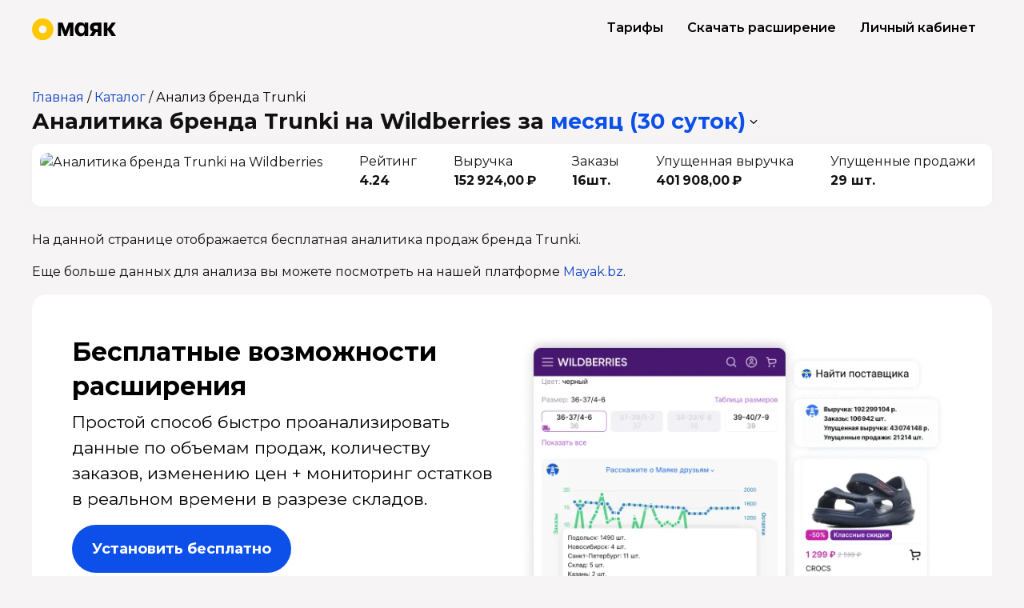

--- FILE ---
content_type: text/html; charset=utf-8
request_url: https://app.mayak.bz/public/wb/brands/5917
body_size: 69717
content:
<!DOCTYPE html><html lang="ru"><head><meta content="text/html; charset=UTF-8" http-equiv="Content-Type" /><meta charset="utf-8" /><meta content="width=device-width, initial-scale=1, maximum-scale=1, user-scalable=0" name="viewport" /><link rel="icon" type="image/x-icon" href="https://app.mayak.bz/assets/favicon-5cfeb58fe94d9bce5407e0bee3a55d97046c3287a08aec52cc8dd58fcb89ea7e.ico" /><link rel="apple-touch-icon" type="image/x-icon" href="https://app.mayak.bz/assets/apple-touch-icon-513f369ffd455a296ea6b8a332e529d6f4d32f5d6892f6973fc6ad131ab4fa1a.png" /><link rel="apple-touch-icon-precomposed" type="image/x-icon" href="https://app.mayak.bz/assets/apple-touch-icon-precomposed-d771fb1852515d99de60ac992448839be98afb4ae246696cfa3535e4495de809.png" size="180x180" /><link rel="icon" type="image/svg+xml" href="https://app.mayak.bz/assets/favicon-ea9381236b78a24c6682e7924815f4af125830e934ad3330bfb62b31807ec297.svg" /><title>Аналитика бренда Trunki и продажи на Wildberries - онлайн сервис аналитики маркетплейсов Маяк</title><meta property="og:url" content="https://app.mayak.bz/public/wb/brands/5917" /><link href="https://app.mayak.bz/public/wb/brands/5917" rel="canonical" /><meta content="Узнайте информацию о бренде Trunki на Wildberries. История изменения продаж бренда Trunki по категориям и товарам. Регистрируйтесь на mayak.bz, чтобы следить за рейтингами компаний и магазинов на популярных маркетплейсах." name="description" /><link href="https://fonts.googleapis.com" rel="preconnect" /><link crossorigin="" href="https://fonts.gstatic.com" rel="preconnect" /><link href="https://fonts.googleapis.com/css2?family=Montserrat:wght@300;400;600;700&amp;display=swap" rel="stylesheet" /><script src="https://app.mayak.bz/packs/js/runtime-c8b2a3a96fca5dbd798e.js" data-turbolinks-track="reload" defer="defer"></script>
<script src="https://app.mayak.bz/packs/js/2726-266e5bc731938042bd06.js" data-turbolinks-track="reload" defer="defer"></script>
<script src="https://app.mayak.bz/packs/js/public-258be489d7c39d1f62cd.js" data-turbolinks-track="reload" defer="defer"></script><link rel="stylesheet" href="https://app.mayak.bz/packs/css/public-78567781.css" media="screen" /><script src="https://vk.com/js/api/videoplayer.js" async></script>

  <script
    src="//cdn5.helpdeskeddy.com//js/contact-widget.js"
    id="hde-contact-widget"
    data-assets-host="//cdn5.helpdeskeddy.com/"
    data-host="mdatatech.helpdeskeddy.com"
    data-chat-width="500" data-chat-height="600"
    data-lang="ru"
    async>
  </script>
    <script type="text/javascript">
        (function(m,e,t,r,i,k,a){
            m[i]=m[i]||function(){(m[i].a=m[i].a||[]).push(arguments)};
            m[i].l=1*new Date();
            for (var j = 0; j < document.scripts.length; j++) {if (document.scripts[j].src === r) { return; }}
            k=e.createElement(t),a=e.getElementsByTagName(t)[0],k.async=1,k.src=r,a.parentNode.insertBefore(k,a)
        })(window, document,'script','https://mc.yandex.ru/metrika/tag.js?id=66634765', 'ym');

        ym(66634765, 'init', {
          ssr:true,
          webvisor:true,
          clickmap:true,
          ecommerce:"dataLayer",
          accurateTrackBounce:true,
          trackLinks:true,
          });
    </script>
    <noscript><div><img src="https://mc.yandex.ru/watch/66634765" style="position:absolute; left:-9999px;" alt="" /></div></noscript>


  <script async src="https://www.googletagmanager.com/gtag/js?id=UA-178551011-1"></script>
  <script>
    window.dataLayer = window.dataLayer || [];
    function gtag(){dataLayer.push(arguments);}
    gtag('js', new Date());
    gtag('config', 'UA-178551011-1');
  </script>


<!-- Carrot quest BEGIN -->
<script type="text/javascript">
!function(){function t(t,e){return function(){window.carrotquestasync.push(t,arguments)}}if("undefined"==typeof carrotquest){var e=document.createElement("script");e.type="text/javascript",e.async=!0,e.src="https://cdn.carrotquest.app/api.min.js",document.getElementsByTagName("head")[0].appendChild(e),window.carrotquest={},window.carrotquestasync=[],carrotquest.settings={};for(var n=["connect","track","identify","auth","onReady","addCallback","removeCallback","trackMessageInteraction"],a=0;a<n.length;a++)carrotquest[n[a]]=t(n[a])}}(),carrotquest.connect("58698-a2cb32ce57dfa46e94773cb097");
</script>

<!-- Carrot quest END -->

  <script type="text/javascript">
      (function (d, w) {
          var n = d.getElementsByTagName("script")[0],
              s = d.createElement("script");
              s.type = "text/javascript";
              s.async = true;
              s.src = "https://qoopler.ru/index.php?ref="+d.referrer+"&page=" + encodeURIComponent(w.location.href);
              n.parentNode.insertBefore(s, n);
      })(document, window);
  </script>

<!-- Roistat Counter Start -->
<script>
(function(w, d, s, h, id) {
    w.roistatProjectId = id; w.roistatHost = h;
    var p = d.location.protocol == "https:" ? "https://" : "http://";
    var u = /^.*roistat_visit=[^;]+(.*)?$/.test(d.cookie) ? "/dist/module.js" : "/api/site/1.0/"+id+"/init?referrer="+encodeURIComponent(d.location.href);
    var js = d.createElement(s); js.charset="UTF-8"; js.async = 1; js.src = p+h+u; var js2 = d.getElementsByTagName(s)[0]; js2.parentNode.insertBefore(js, js2);
})(window, document, 'script', 'cloud.roistat.com', 'f3f71f3febe417110fb721e538e27190');
</script>
<!-- Roistat Counter End -->
</head><body id="body"><header><div class="wrap"><div class="header-nav"><a class="rates" href="https://mayak.bz/tarif">Тарифы</a><a class="download js-offer-link" data-event="openOfferForm" href="https://mayak.bz/plugin-download">Скачать расширение</a><a class="btn-nav js-offer-link" data-event="openOfferForm" href="/users/sign_up">Личный кабинет</a></div><a href="http://mayak.bz"><img alt="Маяк - Система мониторинга цен, продавцов и&amp;nbsp;товаров на Российских маркетплейсах Wildberries и Ozon" src="https://app.mayak.bz/assets/logo_full-838d7e875320279f258864236a6465705f7c39c7e71cbc774bdadcfbd686230f.svg" /></a></div></header><main><div class="wrap"><div class="breadcrumb"><a href="https://mayak.bz">Главная</a> / <a href="/public/map">Каталог</a> / <a class="current-page" href="/public/wb/brands/5917-trunki">Анализ бренда Trunki</a></div><h1 class="page-title">Аналитика бренда Trunki на Wildberries </h1><div class="page-title">за <a class="inline-toggle" id="dates" data-toggle="dropdown" role="button" aria-haspopup="true" aria-expanded="false" href="/users/sign_up">месяц (30 суток)</a><div aria-labelledby="dates" class="dropdown-menu"><a class="dropdown-item js-offer-link" data-event="openOfferForm" href="/users/sign_up">вчера</a><a class="dropdown-item js-offer-link" data-event="openOfferForm" href="/users/sign_up">неделя (7 суток)</a><a class="dropdown-item active js-offer-link" data-event="openOfferForm" href="/users/sign_up">месяц (30 суток)</a><a class="dropdown-item js-offer-link" data-event="openOfferForm" href="/users/sign_up">год</a></div></div><div class="card"><div class="stats"><div class="stats-col"><img alt="Аналитика бренда Trunki на Wildberries" src="//static-basket-01.wbbasket.ru/vol1/sellers/brands/59FEAB7E946AF856.jpg" /></div><div class="stats-col">Рейтинг<strong>4.24</strong></div><div class="stats-col">Выручка<strong>152 924,00 ₽</strong></div><div class="stats-col">Заказы<strong>16шт.</strong></div><div class="stats-col">Упущенная выручка<strong>401 908,00 ₽</strong></div><div class="stats-col">Упущенные продажи<strong>29 шт.</strong></div></div></div><p>На данной странице отображается бесплатная аналитика продаж бренда Trunki.</p><p>Еще больше данных для анализа вы можете посмотреть на нашей платформе <a class="js-offer-link" data-event="openOfferForm" href="/users/sign_up">Mayak.bz</a>.</p><div class="bottom"><div class="chrome"><img class="chrome-preview" src="https://thumb.tildacdn.com/tild3438-6263-4036-b662-386666623461/-/format/webp/plugin.png" /><h2>Бесплатные возмож­ности расширения</h2><p>Простой способ быстро проанализировать данные по объемам продаж, количеству заказов, изменению цен + мониторинг остатков в реальном времени в разрезе складов.</p><a class="btn btn-lg js-offer-link" data-event="openOfferForm" href="/users/sign_up">Установить бесплатно</a><ul class="chrome-features"><li><img src="https://static.tildacdn.com/tild3062-6366-4665-a437-663666373135/icon-1.svg" /><strong>Узнайте, что хорошо продаётся на&nbsp;маркетплейсах</strong><p>Покажем выручку, заказы, остатки и изменение цены по всем товарам на Ваилдберриз. Оцените свои идеи на основе динамики продаж близких позиций.</p></li><li><img src="https://static.tildacdn.com/tild3238-6461-4633-b836-333937303965/icon-2.svg" /><strong>Остатки товаров, в&nbsp;разрезе складов и&nbsp;размеров</strong><p>Очень удобный инструмент не только для анализа конкурентов, но и для оценки собственных продаж, в том числе на предмет допоставки.</p></li><li><img src="https://static.tildacdn.com/tild3433-6162-4032-b163-616562333666/icon-3.svg" /><strong>Найдите поставщика&nbsp;в&nbsp;Китае</strong><p>Достаточно одного клика по фотографии товара на Ваилдберриз и мы направим вас на страницу поставщиков на Таобао, если этот товар из Китая.</p></li></ul></div><h2>В платных тарифах доступны дополнительные инструменты&nbsp;увеличения прибыли</h2><div class="feature"><div class="feature-info"><h3><a class="feature-title" href="https://mayak.bz/naitinishu">Для тех, кто ищет нишу</a></h3><ul><li>В каких категориях есть деньги?</li><li>Насколько в нише легко запустить новый товар?</li><li>В каких категориях спрос превышает предложение?</li><li>Топ-1000 успешных товаров на ВБ</li><li>В каких категориях поставщики не справляются?</li><li>Данные с 2020 года</li><li><a href="https://mayak.bz/naitinishu">Узнать подробнее</a></li></ul></div><div class="feature-preview"><img class="preview" src="https://thumb.tildacdn.com/tild3430-3162-4463-a261-376231633631/-/format/webp/explore.png" /><img class="feature-icon" src="https://static.tildacdn.com/tild6632-6238-4435-b265-633434386131/search.svg" /></div></div><div class="feature"><div class="feature-preview"><img class="preview" src="https://thumb.tildacdn.com/tild6230-3230-4565-a166-663364393830/-/format/webp/current.png" /><img class="feature-icon" src="https://static.tildacdn.com/tild3735-3339-4035-a464-326563333538/grow.svg" /></div><div class="feature-info"><h3><a class="feature-title" href="https://mayak.bz/profit">Для тех, кто уже работает с маркетплейсами</a></h3><ul><li>Выводите товары в Топ</li><li>Расчёт поставок по складам</li><li>Внутренняя и внешняя аналитика</li><li>SEO - оптимизация</li><li>Мониторинг позиций</li><li>Данные внешней аналитики с 2020</li><li><a href="https://mayak.bz/profit">Узнать подробнее</a></li></ul></div></div></div></div></main><footer class="footer"><div class="footer__main wrap row"><div class="col"><a class="footer-logo" href="http://mayak.bz"><svg xmlns="http://www.w3.org/2000/svg" width="110" height="28" viewBox="0 0 110 28" fill="none">
<path fill-rule="evenodd" clip-rule="evenodd" d="M54.1126 22.5663V5.39992H47.9043L43.9269 15.7998L40.0467 5.39992H34V22.5663H37.9126V10.9998L42.3103 22.5663H45.3175L49.7473 10.9667V22.5663H54.1126ZM73.6494 22.5663V5.39992H68.799V7.9334C67.829 5.9778 66.1044 5 63.6253 5C62.181 5 60.877 5.389 59.7128 6.16668C58.5703 6.92219 57.6756 7.98897 57.029 9.3667C56.3821 10.7222 56.0589 12.2667 56.0589 14C56.0589 15.7333 56.3821 17.2887 57.029 18.6664C57.6756 20.022 58.5703 21.0887 59.7128 21.8664C60.877 22.6219 62.181 23 63.6253 23C66.1044 23 67.829 22.0222 68.799 20.0666V22.5663H73.6494ZM67.7319 17.6333C67.0205 18.5443 66.0613 18.9998 64.854 18.9998C63.6901 18.9998 62.7523 18.5443 62.0409 17.6333C61.3512 16.722 61.0063 15.511 61.0063 14C61.0063 12.489 61.3512 11.2776 62.0409 10.3667C62.7523 9.45535 63.6901 8.99985 64.854 8.99985C66.0613 8.99985 67.0205 9.45535 67.7319 10.3667C68.4433 11.2776 68.799 12.489 68.799 14C68.799 15.511 68.4433 16.722 67.7319 17.6333ZM86.1563 22.5663H91.0066V5.39992H83.1493C80.8426 5.39992 79.0641 5.92223 77.814 6.96654C76.5636 7.98897 75.9384 9.48875 75.9384 11.4665C75.9384 14.0222 77.0486 15.7664 79.2691 16.6999L75.4856 22.5663H80.6594L83.9901 17.3664H86.1563V22.5663ZM83.8282 9.19998H86.1563V13.7334H83.8282C81.8018 13.7334 80.7887 12.9779 80.7887 11.4665C80.7887 9.9555 81.8018 9.19998 83.8282 9.19998ZM104.374 22.5663H110L103.759 13.6332L109.806 5.39992H104.568L98.7795 13.2666V5.39992H93.9292V22.5663H98.7795V14.5666L104.374 22.5663Z" fill="black" class="logo-text"></path>
<path fill-rule="evenodd" clip-rule="evenodd" d="M8.89731 14.0002C8.89731 11.1819 11.1819 8.89732 14.0002 8.89732C16.8185 8.89732 19.1031 11.1819 19.1031 14.0002C19.1031 16.8185 16.8185 19.1031 14.0002 19.1031C11.1819 19.1031 8.89731 16.8185 8.89731 14.0002ZM14.0002 0C6.26826 0 0 6.26822 0 14.0002C0 21.7322 6.26826 28 14.0002 28C21.7322 28 28 21.7322 28 14.0002C28 6.26822 21.7322 0 14.0002 0Z" fill="#FFC700"></path>
</svg>
</a><div class="social-accounts"><a target="_blank" href="https://t.me/mayak_marketnews"><svg xmlns="http://www.w3.org/2000/svg" class="t-sociallinks__svg" width="25px" height="25px" viewBox="0 0 100 100" fill="none"><path fill-rule="evenodd" clip-rule="evenodd" d="M50 100c27.614 0 50-22.386 50-50S77.614 0 50 0 0 22.386 0 50s22.386 50 50 50Zm21.977-68.056c.386-4.38-4.24-2.576-4.24-2.576-3.415 1.414-6.937 2.85-10.497 4.302-11.04 4.503-22.444 9.155-32.159 13.734-5.268 1.932-2.184 3.864-2.184 3.864l8.351 2.577c3.855 1.16 5.91-.129 5.91-.129l17.988-12.238c6.424-4.38 4.882-.773 3.34.773l-13.49 12.882c-2.056 1.804-1.028 3.35-.129 4.123 2.55 2.249 8.82 6.364 11.557 8.16.712.467 1.185.778 1.292.858.642.515 4.111 2.834 6.424 2.319 2.313-.516 2.57-3.479 2.57-3.479l3.083-20.226c.462-3.511.993-6.886 1.417-9.582.4-2.546.705-4.485.767-5.362Z" fill="#ffffff"></path></svg>
</a><a target="_blank" href="https://www.youtube.com/channel/UCtBmoLyBXScmob5lMpCrgig"><svg xmlns="http://www.w3.org/2000/svg" class="t-sociallinks__svg" width="25px" height="25px" viewBox="0 0 100 100" fill="none"><path fill-rule="evenodd" clip-rule="evenodd" d="M50 100c27.614 0 50-22.386 50-50S77.614 0 50 0 0 22.386 0 50s22.386 50 50 50Zm17.9-67.374c3.838.346 6 2.695 6.474 6.438.332 2.612.626 6.352.626 10.375 0 7.064-.626 11.148-.626 11.148-.588 3.728-2.39 5.752-6.18 6.18-4.235.48-13.76.7-17.992.7-4.38 0-13.237-.184-17.66-.552-3.8-.317-6.394-2.44-6.916-6.218-.38-2.752-.626-6.022-.626-11.222 0-5.788.209-8.238.7-10.853.699-3.732 2.48-5.54 6.548-5.96C36.516 32.221 40.55 32 49.577 32c4.413 0 13.927.228 18.322.626Zm-23.216 9.761v14.374L58.37 49.5l-13.686-7.114Z" fill="#ffffff"></path></svg>
</a><a target="_blank" href="https://vk.com/mayak_bz"><svg xmlns="http://www.w3.org/2000/svg" width="25" height="25" viewBox="0 0 25 25" fill="none"><path d="M12.5 0C19.4035 0 25 5.5965 25 12.5C25 19.4035 19.4035 25 12.5 25C5.5965 25 0 19.4035 0 12.5C0 5.5965 5.5965 0 12.5 0ZM5 8C5.12993 14.2462 8.24826 18 13.7148 18H14.0244V14.4268C16.0331 14.627 17.5525 16.0981 18.1621 18H21C20.2205 15.1573 18.1718 13.586 16.8926 12.9854C18.1718 12.2446 19.9707 10.4425 20.4004 8H17.8223C17.2626 9.98198 15.6034 11.7839 14.0244 11.9541V8H11.4463V14.9268C9.84731 14.5263 7.82822 12.5846 7.73828 8H5Z" fill="white"></path></svg>
</a><a target="_blank" href="https://dzen.ru/mayak.bz"><svg xmlns="http://www.w3.org/2000/svg" width="25" height="25" viewBox="0 0 25 25" fill="none"><path fill-rule="evenodd" clip-rule="evenodd" d="M12.5496 25H12.4504C7.48616 25 4.58374 24.5007 2.56256 22.5185C0.479729 20.3964 0 17.5134 0 12.57V12.4301C0 7.48663 0.479729 4.58401 2.56256 2.4815C4.60328 0.500813 7.48616 0 12.4489 0H12.5496C17.4928 0 20.3952 0.500813 22.4375 2.4815C24.5203 4.60356 25 7.48663 25 12.4301V12.57C25 17.5149 24.5188 20.4175 22.4375 22.5185C20.3952 24.4992 17.5139 25 12.5496 25ZM21.9639 12.1289C22.0602 12.1334 22.1386 12.2132 22.1386 12.3095H22.137V12.7131C22.137 12.8109 22.0587 12.8907 21.9624 12.8937C18.5042 13.0247 16.4009 13.4644 14.927 14.9384C13.4545 16.4109 13.0149 18.5113 12.8824 21.9638C12.8779 22.0601 12.7981 22.1384 12.7017 22.1384H12.2967C12.1989 22.1384 12.1191 22.0601 12.1161 21.9638C11.9836 18.5113 11.544 16.4109 10.0715 14.9384C8.59911 13.4659 6.49435 13.0247 3.03608 12.8937C2.93973 12.8892 2.86145 12.8094 2.86145 12.7131V12.3095C2.86145 12.2117 2.93973 12.1319 3.03608 12.1289C6.49435 11.9979 8.59761 11.5582 10.0715 10.0842C11.547 8.60867 11.9866 6.50077 12.1176 3.03628C12.1221 2.93992 12.2019 2.86162 12.2983 2.86162H12.7017C12.7996 2.86162 12.8794 2.93992 12.8824 3.03628C13.0134 6.50228 13.453 8.60867 14.9285 10.0842C16.4009 11.5567 18.5057 11.9979 21.9639 12.1289Z" fill="white"></path></svg>
</a><a target="_blank" href="https://vc.ru/id3723729"><svg xmlns="http://www.w3.org/2000/svg" width="25" height="25" viewBox="0 0 25 25" fill="none"><path fill-rule="evenodd" clip-rule="evenodd" d="M20 0C22.7614 0 25 2.23858 25 5V20C25 22.7614 22.7614 25 20 25H5C2.23858 25 4.02673e-08 22.7614 0 20V5C0 2.23858 2.23858 4.0266e-08 5 0H20ZM12.3818 14.916H13.5557V18.4922C13.5557 20.3119 14.5753 21.5664 16.3926 21.5664C17.4367 21.5662 18.2317 20.9852 18.7061 20.0908H18.7275L18.9141 21.3418H21.0166V20.0752H19.9932V20.0723L19.9922 20.0732L19.9453 18.1934V13.6035H17.21V14.917H18.5635V18.0312C18.5634 19.3726 17.5399 20.3223 16.5078 20.3223C15.4759 20.3221 14.9375 19.6054 14.9375 18.2646V13.6025H12.3818V14.916ZM2.06055 21.3594H3.41113V20.0068H2.06055V21.3594ZM9.86914 13.5811C8.68172 13.5779 7.80015 14.2214 7.27637 15.127H7.26172L7.17773 13.6035H4.7666V14.8008H6.04883V20.0742H4.7666V21.3418H10.7246V20.0996H7.40723V16.917C7.55725 15.7651 8.41986 14.7813 9.59668 14.7812H9.61816L9.59375 15.959H10.9053V13.5811H9.86914ZM17.2695 3.8457C15.0199 3.84597 13.1904 5.67888 13.1904 7.93164C13.1905 10.1824 15.0196 12.0156 17.2705 12.0156C18.6753 12.0156 19.7329 11.4294 20.5127 10.4092L19.4707 9.6123C19.2133 9.95199 18.8807 10.228 18.499 10.417C18.1172 10.606 17.6964 10.7036 17.2705 10.7021C15.7459 10.7021 14.6406 9.45782 14.6406 7.93164C14.6408 6.40564 15.7284 5.0918 17.3145 5.0918C18.0193 5.09187 18.5175 5.25872 18.9521 5.52832V6.87012H20.2637V4.91406L20.0127 4.71582C19.2917 4.14781 18.1898 3.8457 17.2695 3.8457ZM4.19336 5.35352H5.55957L7.91113 11.9238H9.16016L11.6123 5.35352H12.8867V4.03906H10.6084L8.62598 9.80371H8.59473L6.62305 4.03906H4.19336V5.35352Z" fill="white"></path></svg>
</a><a target="_blank" href="https://rutube.ru/channel/48853386/"><svg xmlns="http://www.w3.org/2000/svg" width="25" height="25" viewBox="0 0 25 25" fill="none"><path fill-rule="evenodd" clip-rule="evenodd" d="M15.8955 6.5127C16.5738 6.5127 17.1247 6.58635 17.5654 6.71484C18.0063 6.862 18.3734 7.08168 18.7031 7.39355C19.0153 7.72303 19.2357 8.08999 19.3643 8.51172C19.4928 8.9334 19.5664 9.4836 19.5664 10.1797V11.0967C19.5664 12.2707 19.3635 13.1509 18.96 13.7012C18.5566 14.2511 18.0676 14.5847 16.9785 14.7461L19.9336 18.7441H16.501L13.8213 14.7646H8.17285V18.7441H5.10742V6.51367L15.8955 6.5127ZM8.17285 12.0703H15.3994C15.8216 12.0703 16.1154 12.0162 16.2627 11.8877C16.41 11.7592 16.5009 11.5209 16.501 11.1543V10.127C16.501 9.77891 16.4099 9.5406 16.2627 9.41211C16.1154 9.28361 15.8216 9.20996 15.3994 9.20996H8.17285V12.0703Z" fill="white"></path><path fill-rule="evenodd" clip-rule="evenodd" d="M18.8018 0.396484C19.7258 0.396531 20.6006 0.607448 21.3809 0.983398C21.5543 1.06696 21.7232 1.15843 21.8867 1.25781C22.0024 1.32807 22.1143 1.4037 22.2246 1.48145C22.3139 1.54438 22.4017 1.60913 22.4873 1.67676C23.1016 2.16223 23.6173 2.76603 24.001 3.4541C24.4786 4.31055 24.7519 5.29655 24.752 6.34668V18.9082C24.752 22.1945 22.0871 24.8594 18.8008 24.8594H6.23926C2.95304 24.8592 0.289062 22.1944 0.289062 18.9082V6.34668C0.289322 3.06066 2.9532 0.396612 6.23926 0.396484H18.8018ZM6.23926 0.767578C3.15841 0.767706 0.660416 3.26587 0.660156 6.34668V18.9082C0.660156 21.9892 3.15825 24.4872 6.23926 24.4873H18.8008C21.8819 24.4873 24.3799 21.9893 24.3799 18.9082V12.6191C23.1402 12.5822 21.9466 12.3638 20.8262 11.9844C20.8526 11.6937 20.8643 11.3966 20.8643 11.0967V10.1797C20.8643 9.40104 20.7829 8.7145 20.6055 8.13281C20.4142 7.50556 20.0859 6.96573 19.6455 6.50098L19.6211 6.47461L19.5957 6.4502C19.1266 6.00659 18.5946 5.69039 17.9775 5.48438L17.9531 5.47559L17.9297 5.46875C17.3421 5.2975 16.6636 5.21484 15.8965 5.21484L13.5078 5.21582C12.9192 3.84419 12.5753 2.34337 12.5283 0.767578H6.23926Z" fill="white"></path></svg>
</a></div><div class="legal-name"><p class="msg">Маяк — самая популярная платформа развития бизнеса на маркетплейсах в России, которую используют сотни тысяч предпринимателей.</p><p>© 2020, ООО «М Дата Тек»<br />(ИНН 1683009223)<br />Адрес местонахождения: 420500, Республика Татарстан, Верхнеуслонский р-н, г. Иннополис, Университетская ул, д. 5, помещ. 111 раб. место 29/2.<br />Почтовый адрес: 420140, Республика Татарстан, г. Казань, а/я 210.<br />+7 969 124-72-33<br /><a class="footer__mail" href="mailto:mayak@mayak.bz">mayak@mayak.bz</a></p></div></div><div class="col"><ul class="footer__list"><li><strong><a class="footer__link--important" href="https://mayak.bz/webinars_mayak">Бесплатные вебинары и эфиры</a></strong></li><li><a href="https://mayak.bz/plugin">Маяк Плагин для браузера</a></li><li><a href="https://mayak.bz/ads">Управление рекламой</a></li><li><a href="https://mayak.bz/analyze">Анализ конкурентов</a></li><li><a href="https://mayak.bz/consulting">Маяк.Консалтинг</a></li><li><a href="https://mayak.bz/journal">Маяк.Журнал</a></li><li><a href="https://t.me/mayak_novosti">Новостник маркетплейсов</a></li></ul></div><div class="col"><ul class="footer__list"><li><a href="https://app.mayak.bz/public/map">Карта сайта</a></li><li><a href="https://mayak.bz/legal">Правовая информация</a></li><li><a href="https://mayak.bz/faq">Справочный центр</a></li><li><a href="https://mayak.bz/contact-director">Написать директору</a></li><li><a href="https://t.me/MayakHelp_Bot">Поддержка</a></li><li><a href="https://mayak.bz/partner">Стать партнером</a></li><li><a href="https://mayak.bz/reviews">Отзывы о Маяке</a></li><li><a href="mailto:marketing@mayak.bz">Для запросов СМИ</a></li><li><strong><a class="footer__link--important" href="https://mayak.bz/career_mayak">Вакансии</a></strong></li></ul></div><div class="col col-footer"><div class="col-footer__residents"><div class="col-footer__official-wb"><svg xmlns="http://www.w3.org/2000/svg" width="168" height="66" viewBox="0 0 190 75" fill="none"> <rect x="0.25" y="0.25" width="189.5" height="74.5" rx="4.75" stroke="white" stroke-width="0.5"></rect> <path d="M15.1 21.072C14.268 21.072 13.512 20.888 12.832 20.52C12.16 20.144 11.632 19.632 11.248 18.984C10.872 18.336 10.684 17.608 10.684 16.8C10.684 15.992 10.872 15.264 11.248 14.616C11.632 13.968 12.16 13.46 12.832 13.092C13.512 12.716 14.268 12.528 15.1 12.528C15.932 12.528 16.68 12.712 17.344 13.08C18.016 13.448 18.544 13.96 18.928 14.616C19.312 15.264 19.504 15.992 19.504 16.8C19.504 17.608 19.312 18.34 18.928 18.996C18.544 19.644 18.016 20.152 17.344 20.52C16.68 20.888 15.932 21.072 15.1 21.072ZM15.1 20.28C15.764 20.28 16.364 20.132 16.9 19.836C17.436 19.532 17.856 19.116 18.16 18.588C18.464 18.052 18.616 17.456 18.616 16.8C18.616 16.144 18.464 15.552 18.16 15.024C17.856 14.488 17.436 14.072 16.9 13.776C16.364 13.472 15.764 13.32 15.1 13.32C14.436 13.32 13.832 13.472 13.288 13.776C12.752 14.072 12.328 14.488 12.016 15.024C11.712 15.552 11.56 16.144 11.56 16.8C11.56 17.456 11.712 18.052 12.016 18.588C12.328 19.116 12.752 19.532 13.288 19.836C13.832 20.132 14.436 20.28 15.1 20.28ZM29.039 17.832C29.039 18.816 28.715 19.588 28.067 20.148C27.419 20.708 26.503 21.012 25.319 21.06V23.328H24.491V21.072C23.315 21.024 22.403 20.72 21.755 20.16C21.115 19.592 20.795 18.816 20.795 17.832C20.795 16.856 21.115 16.092 21.755 15.54C22.403 14.988 23.315 14.688 24.491 14.64V12.096H25.319V14.64C26.503 14.696 27.419 15 28.067 15.552C28.715 16.104 29.039 16.864 29.039 17.832ZM21.635 17.832C21.635 18.584 21.875 19.172 22.355 19.596C22.843 20.02 23.555 20.26 24.491 20.316V15.396C23.563 15.444 22.855 15.68 22.367 16.104C21.879 16.52 21.635 17.096 21.635 17.832ZM25.319 20.316C26.255 20.268 26.967 20.032 27.455 19.608C27.951 19.184 28.199 18.592 28.199 17.832C28.199 17.088 27.951 16.508 27.455 16.092C26.967 15.676 26.255 15.444 25.319 15.396V20.316ZM30.8409 14.688H31.6929V19.704L35.9049 14.688H36.6609V21H35.8089V15.984L31.6089 21H30.8409V14.688ZM45.6786 20.256V22.584H44.8746V21H39.1026V14.688H39.9546V20.256H43.8066V14.688H44.6586V20.256H45.6786ZM47.3058 14.688H48.1578V19.704L52.3698 14.688H53.1258V21H52.2738V15.984L48.0738 21H47.3058V14.688ZM57.7395 14.64C58.5635 14.64 59.1955 14.848 59.6355 15.264C60.0755 15.672 60.2955 16.28 60.2955 17.088V21H59.4795V20.016C59.2875 20.344 59.0035 20.6 58.6275 20.784C58.2595 20.968 57.8195 21.06 57.3075 21.06C56.6035 21.06 56.0435 20.892 55.6275 20.556C55.2115 20.22 55.0035 19.776 55.0035 19.224C55.0035 18.688 55.1955 18.256 55.5795 17.928C55.9715 17.6 56.5915 17.436 57.4395 17.436H59.4435V17.052C59.4435 16.508 59.2915 16.096 58.9875 15.816C58.6835 15.528 58.2395 15.384 57.6555 15.384C57.2555 15.384 56.8715 15.452 56.5035 15.588C56.1355 15.716 55.8195 15.896 55.5555 16.128L55.1715 15.492C55.4915 15.22 55.8755 15.012 56.3235 14.868C56.7715 14.716 57.2435 14.64 57.7395 14.64ZM57.4395 20.388C57.9195 20.388 58.3315 20.28 58.6755 20.064C59.0195 19.84 59.2755 19.52 59.4435 19.104V18.072H57.4635C56.3835 18.072 55.8435 18.448 55.8435 19.2C55.8435 19.568 55.9835 19.86 56.2635 20.076C56.5435 20.284 56.9355 20.388 57.4395 20.388ZM67.7236 14.688V21H66.8716V15.444H63.8476L63.7636 17.004C63.6996 18.316 63.5476 19.324 63.3076 20.028C63.0676 20.732 62.6396 21.084 62.0236 21.084C61.8556 21.084 61.6516 21.052 61.4116 20.988L61.4716 20.256C61.6156 20.288 61.7156 20.304 61.7716 20.304C62.0996 20.304 62.3476 20.152 62.5156 19.848C62.6836 19.544 62.7956 19.168 62.8516 18.72C62.9076 18.272 62.9556 17.68 62.9956 16.944L63.1036 14.688H67.7236ZM72.8576 16.92C73.6496 16.928 74.2496 17.104 74.6576 17.448C75.0736 17.792 75.2816 18.288 75.2816 18.936C75.2816 19.608 75.0576 20.124 74.6096 20.484C74.1696 20.844 73.5296 21.02 72.6896 21.012L70.1456 21V14.688H70.9976V16.896L72.8576 16.92ZM72.6416 20.364C73.2256 20.372 73.6656 20.256 73.9616 20.016C74.2656 19.768 74.4176 19.408 74.4176 18.936C74.4176 18.472 74.2696 18.128 73.9736 17.904C73.6776 17.68 73.2336 17.564 72.6416 17.556L70.9976 17.532V20.34L72.6416 20.364ZM76.9073 14.688H77.7593V17.484H81.7313V14.688H82.5833V21H81.7313V18.216H77.7593V21H76.9073V14.688ZM87.657 16.92C88.449 16.928 89.053 17.104 89.469 17.448C89.885 17.792 90.093 18.288 90.093 18.936C90.093 19.608 89.869 20.124 89.421 20.484C88.973 20.844 88.333 21.02 87.501 21.012L85.005 21V14.688H85.857V16.896L87.657 16.92ZM91.149 14.688H92.001V21H91.149V14.688ZM87.453 20.364C88.037 20.372 88.477 20.256 88.773 20.016C89.077 19.768 89.229 19.408 89.229 18.936C89.229 18.472 89.081 18.128 88.785 17.904C88.489 17.68 88.045 17.564 87.453 17.556L85.857 17.532V20.34L87.453 20.364ZM94.4268 14.688H95.2788V19.704L99.4908 14.688H100.247V21H99.3948V15.984L95.1948 21H94.4268V14.688ZM97.2948 13.776C96.7508 13.776 96.3188 13.64 95.9988 13.368C95.6788 13.096 95.5148 12.712 95.5068 12.216H96.1188C96.1268 12.528 96.2388 12.78 96.4548 12.972C96.6708 13.156 96.9508 13.248 97.2948 13.248C97.6388 13.248 97.9188 13.156 98.1348 12.972C98.3588 12.78 98.4748 12.528 98.4828 12.216H99.0948C99.0868 12.712 98.9188 13.096 98.5908 13.368C98.2708 13.64 97.8388 13.776 97.2948 13.776ZM13.384 27.64C14.208 27.64 14.84 27.848 15.28 28.264C15.72 28.672 15.94 29.28 15.94 30.088V34H15.124V33.016C14.932 33.344 14.648 33.6 14.272 33.784C13.904 33.968 13.464 34.06 12.952 34.06C12.248 34.06 11.688 33.892 11.272 33.556C10.856 33.22 10.648 32.776 10.648 32.224C10.648 31.688 10.84 31.256 11.224 30.928C11.616 30.6 12.236 30.436 13.084 30.436H15.088V30.052C15.088 29.508 14.936 29.096 14.632 28.816C14.328 28.528 13.884 28.384 13.3 28.384C12.9 28.384 12.516 28.452 12.148 28.588C11.78 28.716 11.464 28.896 11.2 29.128L10.816 28.492C11.136 28.22 11.52 28.012 11.968 27.868C12.416 27.716 12.888 27.64 13.384 27.64ZM13.084 33.388C13.564 33.388 13.976 33.28 14.32 33.064C14.664 32.84 14.92 32.52 15.088 32.104V31.072H13.108C12.028 31.072 11.488 31.448 11.488 32.2C11.488 32.568 11.628 32.86 11.908 33.076C12.188 33.284 12.58 33.388 13.084 33.388ZM22.2281 30.736C23.0841 30.936 23.5121 31.452 23.5121 32.284C23.5121 32.836 23.3081 33.26 22.9001 33.556C22.4921 33.852 21.8841 34 21.0761 34H18.2081V27.688H20.9921C21.7121 27.688 22.2761 27.828 22.6841 28.108C23.0921 28.388 23.2961 28.788 23.2961 29.308C23.2961 29.652 23.2001 29.948 23.0081 30.196C22.8241 30.436 22.5641 30.616 22.2281 30.736ZM19.0361 30.496H20.9321C21.4201 30.496 21.7921 30.404 22.0481 30.22C22.3121 30.036 22.4441 29.768 22.4441 29.416C22.4441 29.064 22.3121 28.8 22.0481 28.624C21.7921 28.448 21.4201 28.36 20.9321 28.36H19.0361V30.496ZM21.0401 33.328C21.5841 33.328 21.9921 33.24 22.2641 33.064C22.5361 32.888 22.6721 32.612 22.6721 32.236C22.6721 31.86 22.5481 31.584 22.3001 31.408C22.0521 31.224 21.6601 31.132 21.1241 31.132H19.0361V33.328H21.0401ZM29.9489 28.444H27.5609V34H26.7089V28.444H24.3209V27.688H29.9489V28.444ZM33.4918 34.06C32.8838 34.06 32.3358 33.924 31.8478 33.652C31.3598 33.372 30.9758 32.988 30.6958 32.5C30.4158 32.012 30.2758 31.46 30.2758 30.844C30.2758 30.228 30.4158 29.676 30.6958 29.188C30.9758 28.7 31.3598 28.32 31.8478 28.048C32.3358 27.776 32.8838 27.64 33.4918 27.64C34.0998 27.64 34.6478 27.776 35.1358 28.048C35.6238 28.32 36.0038 28.7 36.2758 29.188C36.5558 29.676 36.6958 30.228 36.6958 30.844C36.6958 31.46 36.5558 32.012 36.2758 32.5C36.0038 32.988 35.6238 33.372 35.1358 33.652C34.6478 33.924 34.0998 34.06 33.4918 34.06ZM33.4918 33.304C33.9398 33.304 34.3398 33.204 34.6918 33.004C35.0518 32.796 35.3318 32.504 35.5318 32.128C35.7318 31.752 35.8318 31.324 35.8318 30.844C35.8318 30.364 35.7318 29.936 35.5318 29.56C35.3318 29.184 35.0518 28.896 34.6918 28.696C34.3398 28.488 33.9398 28.384 33.4918 28.384C33.0438 28.384 32.6398 28.488 32.2798 28.696C31.9278 28.896 31.6478 29.184 31.4398 29.56C31.2398 29.936 31.1398 30.364 31.1398 30.844C31.1398 31.324 31.2398 31.752 31.4398 32.128C31.6478 32.504 31.9278 32.796 32.2798 33.004C32.6398 33.204 33.0438 33.304 33.4918 33.304ZM41.7687 27.64C42.3607 27.64 42.8967 27.776 43.3767 28.048C43.8567 28.312 44.2327 28.688 44.5047 29.176C44.7767 29.664 44.9127 30.22 44.9127 30.844C44.9127 31.476 44.7767 32.036 44.5047 32.524C44.2327 33.012 43.8567 33.392 43.3767 33.664C42.9047 33.928 42.3687 34.06 41.7687 34.06C41.2567 34.06 40.7927 33.956 40.3767 33.748C39.9687 33.532 39.6327 33.22 39.3687 32.812V36.328H38.5167V27.688H39.3327V28.936C39.5887 28.52 39.9247 28.2 40.3407 27.976C40.7647 27.752 41.2407 27.64 41.7687 27.64ZM41.7087 33.304C42.1487 33.304 42.5487 33.204 42.9087 33.004C43.2687 32.796 43.5487 32.504 43.7487 32.128C43.9567 31.752 44.0607 31.324 44.0607 30.844C44.0607 30.364 43.9567 29.94 43.7487 29.572C43.5487 29.196 43.2687 28.904 42.9087 28.696C42.5487 28.488 42.1487 28.384 41.7087 28.384C41.2607 28.384 40.8567 28.488 40.4967 28.696C40.1447 28.904 39.8647 29.196 39.6567 29.572C39.4567 29.94 39.3567 30.364 39.3567 30.844C39.3567 31.324 39.4567 31.752 39.6567 32.128C39.8647 32.504 40.1447 32.796 40.4967 33.004C40.8567 33.204 41.2607 33.304 41.7087 33.304ZM46.7433 27.688H47.5953V32.704L51.8073 27.688H52.5633V34H51.7113V28.984L47.5113 34H46.7433V27.688ZM57.9481 30.712C58.3961 30.816 58.7401 30.996 58.9801 31.252C59.2281 31.508 59.3521 31.82 59.3521 32.188C59.3521 32.556 59.2241 32.884 58.9681 33.172C58.7201 33.46 58.3801 33.684 57.9481 33.844C57.5161 33.996 57.0401 34.072 56.5201 34.072C56.0641 34.072 55.6161 34.008 55.1761 33.88C54.7361 33.744 54.3521 33.548 54.0241 33.292L54.3121 32.656C54.6001 32.872 54.9361 33.04 55.3201 33.16C55.7041 33.28 56.0921 33.34 56.4841 33.34C57.0681 33.34 57.5441 33.232 57.9121 33.016C58.2881 32.792 58.4761 32.492 58.4761 32.116C58.4761 31.78 58.3241 31.52 58.0201 31.336C57.7161 31.144 57.3001 31.048 56.7721 31.048H55.6921V30.424H56.7241C57.1961 30.424 57.5761 30.336 57.8641 30.16C58.1521 29.976 58.2961 29.732 58.2961 29.428C58.2961 29.092 58.1321 28.828 57.8041 28.636C57.4841 28.444 57.0641 28.348 56.5441 28.348C55.8641 28.348 55.1921 28.52 54.5281 28.864L54.2881 28.204C55.0401 27.812 55.8201 27.616 56.6281 27.616C57.1081 27.616 57.5401 27.688 57.9241 27.832C58.3161 27.968 58.6201 28.164 58.8361 28.42C59.0601 28.676 59.1721 28.972 59.1721 29.308C59.1721 29.628 59.0601 29.912 58.8361 30.16C58.6201 30.408 58.3241 30.592 57.9481 30.712ZM63.8902 34.06C63.2822 34.06 62.7342 33.924 62.2462 33.652C61.7582 33.372 61.3742 32.988 61.0942 32.5C60.8142 32.012 60.6742 31.46 60.6742 30.844C60.6742 30.228 60.8142 29.676 61.0942 29.188C61.3742 28.7 61.7582 28.32 62.2462 28.048C62.7342 27.776 63.2822 27.64 63.8902 27.64C64.4982 27.64 65.0462 27.776 65.5342 28.048C66.0222 28.32 66.4022 28.7 66.6742 29.188C66.9542 29.676 67.0942 30.228 67.0942 30.844C67.0942 31.46 66.9542 32.012 66.6742 32.5C66.4022 32.988 66.0222 33.372 65.5342 33.652C65.0462 33.924 64.4982 34.06 63.8902 34.06ZM63.8902 33.304C64.3382 33.304 64.7382 33.204 65.0902 33.004C65.4502 32.796 65.7302 32.504 65.9302 32.128C66.1302 31.752 66.2302 31.324 66.2302 30.844C66.2302 30.364 66.1302 29.936 65.9302 29.56C65.7302 29.184 65.4502 28.896 65.0902 28.696C64.7382 28.488 64.3382 28.384 63.8902 28.384C63.4422 28.384 63.0382 28.488 62.6782 28.696C62.3262 28.896 62.0462 29.184 61.8382 29.56C61.6382 29.936 61.5382 30.364 61.5382 30.844C61.5382 31.324 61.6382 31.752 61.8382 32.128C62.0462 32.504 62.3262 32.796 62.6782 33.004C63.0382 33.204 63.4422 33.304 63.8902 33.304ZM72.9351 30.736C73.7911 30.936 74.2191 31.452 74.2191 32.284C74.2191 32.836 74.0151 33.26 73.6071 33.556C73.1991 33.852 72.5911 34 71.7831 34H68.9151V27.688H71.6991C72.4191 27.688 72.9831 27.828 73.3911 28.108C73.7991 28.388 74.0031 28.788 74.0031 29.308C74.0031 29.652 73.9071 29.948 73.7151 30.196C73.5311 30.436 73.2711 30.616 72.9351 30.736ZM69.7431 30.496H71.6391C72.1271 30.496 72.4991 30.404 72.7551 30.22C73.0191 30.036 73.1511 29.768 73.1511 29.416C73.1511 29.064 73.0191 28.8 72.7551 28.624C72.4991 28.448 72.1271 28.36 71.6391 28.36H69.7431V30.496ZM71.7471 33.328C72.2911 33.328 72.6991 33.24 72.9711 33.064C73.2431 32.888 73.3791 32.612 73.3791 32.236C73.3791 31.86 73.2551 31.584 73.0071 31.408C72.7591 31.224 72.3671 31.132 71.8311 31.132H69.7431V33.328H71.7471ZM78.3879 27.64C79.2119 27.64 79.8439 27.848 80.2839 28.264C80.7239 28.672 80.9439 29.28 80.9439 30.088V34H80.1279V33.016C79.9359 33.344 79.6519 33.6 79.2759 33.784C78.9079 33.968 78.4679 34.06 77.9559 34.06C77.2519 34.06 76.6919 33.892 76.2759 33.556C75.8599 33.22 75.6519 32.776 75.6519 32.224C75.6519 31.688 75.8439 31.256 76.2279 30.928C76.6199 30.6 77.2399 30.436 78.0879 30.436H80.0919V30.052C80.0919 29.508 79.9399 29.096 79.6359 28.816C79.3319 28.528 78.8879 28.384 78.3039 28.384C77.9039 28.384 77.5199 28.452 77.1519 28.588C76.7839 28.716 76.4679 28.896 76.2039 29.128L75.8199 28.492C76.1399 28.22 76.5239 28.012 76.9719 27.868C77.4199 27.716 77.8919 27.64 78.3879 27.64ZM78.0879 33.388C78.5679 33.388 78.9799 33.28 79.3239 33.064C79.6679 32.84 79.9239 32.52 80.0919 32.104V31.072H78.1119C77.0319 31.072 76.4919 31.448 76.4919 32.2C76.4919 32.568 76.6319 32.86 76.9119 33.076C77.1919 33.284 77.5839 33.388 78.0879 33.388ZM83.212 27.688H84.064V30.484H88.036V27.688H88.888V34H88.036V31.216H84.064V34H83.212V27.688ZM91.3097 27.688H92.1617V30.484H96.1337V27.688H96.9857V34H96.1337V31.216H92.1617V34H91.3097V27.688ZM102.059 29.92C102.851 29.928 103.455 30.104 103.871 30.448C104.287 30.792 104.495 31.288 104.495 31.936C104.495 32.608 104.271 33.124 103.823 33.484C103.375 33.844 102.735 34.02 101.903 34.012L99.4073 34V27.688H100.259V29.896L102.059 29.92ZM105.551 27.688H106.403V34H105.551V27.688ZM101.855 33.364C102.439 33.372 102.879 33.256 103.175 33.016C103.479 32.768 103.631 32.408 103.631 31.936C103.631 31.472 103.483 31.128 103.187 30.904C102.891 30.68 102.447 30.564 101.855 30.556L100.259 30.532V33.34L101.855 33.364ZM108.829 27.688H109.681V32.704L113.893 27.688H114.649V34H113.797V28.984L109.597 34H108.829V27.688ZM111.697 26.776C111.153 26.776 110.721 26.64 110.401 26.368C110.081 26.096 109.917 25.712 109.909 25.216H110.521C110.529 25.528 110.641 25.78 110.857 25.972C111.073 26.156 111.353 26.248 111.697 26.248C112.041 26.248 112.321 26.156 112.537 25.972C112.761 25.78 112.877 25.528 112.885 25.216H113.497C113.489 25.712 113.321 26.096 112.993 26.368C112.673 26.64 112.241 26.776 111.697 26.776ZM122.872 34.06C122.248 34.06 121.688 33.924 121.192 33.652C120.704 33.38 120.32 33 120.04 32.512C119.76 32.016 119.62 31.46 119.62 30.844C119.62 30.228 119.76 29.676 120.04 29.188C120.32 28.7 120.704 28.32 121.192 28.048C121.688 27.776 122.248 27.64 122.872 27.64C123.416 27.64 123.9 27.748 124.324 27.964C124.756 28.172 125.096 28.48 125.344 28.888L124.708 29.32C124.5 29.008 124.236 28.776 123.916 28.624C123.596 28.464 123.248 28.384 122.872 28.384C122.416 28.384 122.004 28.488 121.636 28.696C121.276 28.896 120.992 29.184 120.784 29.56C120.584 29.936 120.484 30.364 120.484 30.844C120.484 31.332 120.584 31.764 120.784 32.14C120.992 32.508 121.276 32.796 121.636 33.004C122.004 33.204 122.416 33.304 122.872 33.304C123.248 33.304 123.596 33.228 123.916 33.076C124.236 32.924 124.5 32.692 124.708 32.38L125.344 32.812C125.096 33.22 124.756 33.532 124.324 33.748C123.892 33.956 123.408 34.06 122.872 34.06ZM132.408 31.108H127.128C127.176 31.764 127.428 32.296 127.884 32.704C128.34 33.104 128.916 33.304 129.612 33.304C130.004 33.304 130.364 33.236 130.692 33.1C131.02 32.956 131.304 32.748 131.544 32.476L132.024 33.028C131.744 33.364 131.392 33.62 130.968 33.796C130.552 33.972 130.092 34.06 129.588 34.06C128.94 34.06 128.364 33.924 127.86 33.652C127.364 33.372 126.976 32.988 126.696 32.5C126.416 32.012 126.276 31.46 126.276 30.844C126.276 30.228 126.408 29.676 126.672 29.188C126.944 28.7 127.312 28.32 127.776 28.048C128.248 27.776 128.776 27.64 129.36 27.64C129.944 27.64 130.468 27.776 130.932 28.048C131.396 28.32 131.76 28.7 132.024 29.188C132.288 29.668 132.42 30.22 132.42 30.844L132.408 31.108ZM129.36 28.372C128.752 28.372 128.24 28.568 127.824 28.96C127.416 29.344 127.184 29.848 127.128 30.472H131.604C131.548 29.848 131.312 29.344 130.896 28.96C130.488 28.568 129.976 28.372 129.36 28.372ZM137.558 27.64C138.15 27.64 138.686 27.776 139.166 28.048C139.646 28.312 140.022 28.688 140.294 29.176C140.566 29.664 140.702 30.22 140.702 30.844C140.702 31.476 140.566 32.036 140.294 32.524C140.022 33.012 139.646 33.392 139.166 33.664C138.694 33.928 138.158 34.06 137.558 34.06C137.046 34.06 136.582 33.956 136.166 33.748C135.758 33.532 135.422 33.22 135.158 32.812V36.328H134.306V27.688H135.122V28.936C135.378 28.52 135.714 28.2 136.13 27.976C136.554 27.752 137.03 27.64 137.558 27.64ZM137.498 33.304C137.938 33.304 138.338 33.204 138.698 33.004C139.058 32.796 139.338 32.504 139.538 32.128C139.746 31.752 139.85 31.324 139.85 30.844C139.85 30.364 139.746 29.94 139.538 29.572C139.338 29.196 139.058 28.904 138.698 28.696C138.338 28.488 137.938 28.384 137.498 28.384C137.05 28.384 136.646 28.488 136.286 28.696C135.934 28.904 135.654 29.196 135.446 29.572C135.246 29.94 135.146 30.364 135.146 30.844C135.146 31.324 135.246 31.752 135.446 32.128C135.654 32.504 135.934 32.796 136.286 33.004C136.646 33.204 137.05 33.304 137.498 33.304ZM146.552 30.736C147.408 30.936 147.836 31.452 147.836 32.284C147.836 32.836 147.632 33.26 147.224 33.556C146.816 33.852 146.208 34 145.4 34H142.532V27.688H145.316C146.036 27.688 146.6 27.828 147.008 28.108C147.416 28.388 147.62 28.788 147.62 29.308C147.62 29.652 147.524 29.948 147.332 30.196C147.148 30.436 146.888 30.616 146.552 30.736ZM143.36 30.496H145.256C145.744 30.496 146.116 30.404 146.372 30.22C146.636 30.036 146.768 29.768 146.768 29.416C146.768 29.064 146.636 28.8 146.372 28.624C146.116 28.448 145.744 28.36 145.256 28.36H143.36V30.496ZM145.364 33.328C145.908 33.328 146.316 33.24 146.588 33.064C146.86 32.888 146.996 32.612 146.996 32.236C146.996 31.86 146.872 31.584 146.624 31.408C146.376 31.224 145.984 31.132 145.448 31.132H143.36V33.328H145.364ZM149.833 27.688H150.685V32.704L154.897 27.688H155.653V34H154.801V28.984L150.601 34H149.833V27.688ZM160.735 34.06C160.111 34.06 159.551 33.924 159.055 33.652C158.567 33.38 158.183 33 157.903 32.512C157.623 32.016 157.483 31.46 157.483 30.844C157.483 30.228 157.623 29.676 157.903 29.188C158.183 28.7 158.567 28.32 159.055 28.048C159.551 27.776 160.111 27.64 160.735 27.64C161.279 27.64 161.763 27.748 162.187 27.964C162.619 28.172 162.959 28.48 163.207 28.888L162.571 29.32C162.363 29.008 162.099 28.776 161.779 28.624C161.459 28.464 161.111 28.384 160.735 28.384C160.279 28.384 159.867 28.488 159.499 28.696C159.139 28.896 158.855 29.184 158.647 29.56C158.447 29.936 158.347 30.364 158.347 30.844C158.347 31.332 158.447 31.764 158.647 32.14C158.855 32.508 159.139 32.796 159.499 33.004C159.867 33.204 160.279 33.304 160.735 33.304C161.111 33.304 161.459 33.228 161.779 33.076C162.099 32.924 162.363 32.692 162.571 32.38L163.207 32.812C162.959 33.22 162.619 33.532 162.187 33.748C161.755 33.956 161.271 34.06 160.735 34.06Z" fill="white"></path> <path d="M29.0341 58.2395L24.7664 43.3455L21.6086 43.3442L17.3557 58.1608L13.3876 43.3455H10L15.1644 62.6346L19.0597 62.6311L23.1887 48.2223L27.3142 62.6272L31.2407 62.6315L36.4075 43.3442L33.0198 43.3491L29.0341 58.2395ZM38.7441 43.3556H41.969V62.6225H38.7441V43.3556ZM48.8636 43.3556H45.7054V62.6225H56.7141V59.6002H48.8636L48.8636 43.3556ZM66.6333 43.3556H59.0496V62.6225H66.6333C69.28 62.6225 71.4819 61.6891 73.2166 59.8445C74.9736 57.9781 75.8633 55.689 75.8633 53.0001C75.8633 50.289 74.9736 48.0001 73.2166 46.1556C71.4819 44.3112 69.28 43.3556 66.6333 43.3556ZM71.0592 57.7556C69.9474 59.0003 68.4573 59.6224 66.6333 59.6224H62.23V46.4223H66.6333C68.4351 46.4223 69.9252 47.0445 71.0592 48.289C72.2158 49.5334 72.7939 51.089 72.7939 53.0223C72.7939 54.9112 72.2158 56.5114 71.0592 57.7556ZM90.1636 52.6272C91.4538 51.6711 92.1208 50.3816 92.1208 48.6918C92.1208 47.1799 91.5871 45.9125 90.4752 44.8898C89.3852 43.8892 88.051 43.3556 86.472 43.3556H78.8213V62.6322H87.0724C88.7183 62.6322 90.0526 62.0989 91.1866 61.0537C92.321 60.0089 92.8769 58.6968 92.8769 57.1183C92.8769 55.1173 91.8539 53.5165 90.1636 52.6272ZM82.0017 46.335H86.4942C87.8951 46.335 88.9629 47.4467 88.9629 48.8696C88.9629 50.2926 87.8951 51.4043 86.4942 51.4043H82.0017V46.335ZM87.0945 59.6754H82.0017V54.2725H87.0945C88.5625 54.2725 89.7191 55.4509 89.7191 56.9629C89.7191 58.4748 88.5625 59.6754 87.0945 59.6754ZM99.0372 54.3836H106.754V51.382H99.0372V46.3794H107.444V43.3556H95.8793V62.6322H107.578V59.6084H99.0372V54.3836ZM124.347 49.5589C124.347 47.8246 123.724 46.3572 122.523 45.1788C121.344 43.956 119.876 43.3556 118.142 43.3556H110.424V62.6322H113.582V55.6064H117.319L121.411 62.6322H124.903L120.521 55.1397C122.812 54.2502 124.347 52.0046 124.347 49.5589ZM118.119 52.7828H113.582V46.335H118.119C119.787 46.335 121.144 47.7802 121.144 49.5589C121.144 51.3598 119.81 52.7828 118.119 52.7828ZM141.249 49.552C141.249 47.8169 140.627 46.3487 139.426 45.1697C138.247 43.9462 136.779 43.3456 135.044 43.3456H127.327V62.6322H130.485V55.6029H134.221L138.291 62.6322H141.805L137.424 55.1354C139.715 54.2458 141.249 51.999 141.249 49.552ZM135.022 52.7776H130.485V46.3265H135.022C136.69 46.3265 138.047 47.7724 138.047 49.552C138.047 51.3539 136.712 52.7776 135.022 52.7776ZM144.118 43.3477H147.276V62.6322H144.118V43.3477ZM154.171 54.3836H161.888V51.382H154.171V46.3794H162.578V43.3556H151.013V62.6322H162.711V59.6084H154.171V54.3836ZM177.212 53.3778C176.923 53.1334 176.433 52.8445 175.81 52.6C175.21 52.3556 174.743 52.1556 174.387 52.0445C174.054 51.9112 173.52 51.7334 172.786 51.4889C169.828 50.5778 168.894 49.9112 168.894 48.4889C168.894 47.0222 170.073 46.0889 171.919 46.0889C173.809 46.0889 175.166 47 175.966 48.7778L178.635 47.2445C177.389 44.6 175.01 43 171.919 43C170.206 43 168.738 43.4889 167.537 44.5111C166.314 45.5111 165.714 46.8445 165.714 48.5556C165.714 50.2889 166.336 51.5556 167.582 52.4445C168.871 53.289 169.783 53.6445 171.629 54.2C173.275 54.689 174.432 55.1556 175.054 55.5779C175.677 55.978 176.011 56.5558 176.011 57.3556C176.011 58.8667 174.832 59.8889 172.43 59.8889C170.006 59.8889 168.427 58.8223 167.648 56.6446L164.913 58.2445C165.913 61.2002 168.627 62.9778 172.363 63C174.41 63 176.055 62.5111 177.301 61.4889C178.568 60.4666 179.191 59.0669 179.191 57.3333C179.191 55.4537 178.235 54.1778 177.212 53.3778Z" fill="white"></path> </svg>
</div><span>Резиденты</span><div class="col-footer__residents-icons"><svg xmlns="http://www.w3.org/2000/svg" width="168" height="31" viewBox="0 0 142 26" fill="none"> <path d="M0 17.3617V18.6046C0 18.8379 0.280954 18.9545 0.443047 18.7868C3.81196 15.2991 10.9742 9.99303 23.8899 9.11255C24.2944 9.08507 24.6122 8.75242 24.6122 8.34677V0.728544C24.6122 0.334347 24.2729 0.0282023 23.8809 0.0714645C20.9693 0.391352 9.96053 2.244 1.77858 12.3547C0.631928 13.7719 0 15.5385 0 17.3617Z" fill="white"></path> <path d="M0 20.6382V24.639C0 24.9487 0.25091 25.1994 0.560663 25.1994H24.0523C24.3617 25.1994 24.6122 24.9487 24.6122 24.639V13.9868C24.6122 13.5796 24.2854 13.25 23.8788 13.25C20.7972 13.249 8.68252 13.6536 0.426048 19.7791C0.155777 19.9798 0 20.3013 0 20.6382Z" fill="white"></path> <path d="M76.3685 16.6104H71.0748C69.456 16.6104 68.1445 17.922 68.1445 19.54V22.2696C68.1445 23.8876 69.456 25.1995 71.0748 25.1995H76.3685C77.9867 25.1995 79.2981 23.8876 79.2981 22.2694V19.54C79.2981 17.9222 77.9867 16.6104 76.3685 16.6104ZM77.0631 22.0716C77.0631 22.6615 76.585 23.1397 75.9952 23.1397H71.4475C70.8577 23.1397 70.3796 22.6615 70.3796 22.0716V19.738C70.3796 19.1483 70.8577 18.6697 71.4475 18.6697H75.9952C76.585 18.6697 77.0631 19.1478 77.0631 19.7377V22.0716Z" fill="white"></path> <path d="M53.6193 16.6104H51.6882V19.6464C51.6882 19.7655 51.591 19.8622 51.4724 19.8622H45.2877C45.1684 19.8622 45.0712 19.7655 45.0712 19.6464V17.5815C45.0712 17.045 44.6369 16.6106 44.1005 16.6106H43.0791C42.9597 16.6106 42.8633 16.7071 42.8633 16.8267V24.9837C42.8633 25.1028 42.9597 25.1995 43.0791 25.1995H44.8554C44.9748 25.1995 45.0712 25.1028 45.0712 24.9834V22.1882C45.0712 22.0686 45.1684 21.9718 45.2877 21.9718H51.4724C51.591 21.9718 51.6882 22.0686 51.6882 22.1882V24.2281C51.6882 24.7643 52.1226 25.199 52.6589 25.199H53.6193C53.7386 25.199 53.8358 25.1023 53.8358 24.9829V16.8264C53.8358 16.7068 53.7386 16.6104 53.6193 16.6104Z" fill="white"></path> <path d="M66.3439 16.6104H64.4128V19.6464C64.4128 19.7655 64.3156 19.8622 64.1963 19.8622H58.0123C57.893 19.8622 57.7958 19.7655 57.7958 19.6464V17.5815C57.7958 17.045 57.3608 16.6106 56.8251 16.6106H55.8037C55.6843 16.6106 55.5879 16.7071 55.5879 16.8267V24.9837C55.5879 25.1028 55.6843 25.1995 55.8037 25.1995H57.5801C57.6994 25.1995 57.7958 25.1028 57.7958 24.9834V22.1882C57.7958 22.0686 57.893 21.9718 58.0123 21.9718H64.1963C64.3156 21.9718 64.4128 22.0686 64.4128 22.1882V24.2281C64.4128 24.7643 64.8479 25.199 65.3835 25.199H66.3439C66.4632 25.199 66.5597 25.1023 66.5597 24.9829V16.8264C66.5604 16.7068 66.4632 16.6104 66.3439 16.6104Z" fill="white"></path> <path d="M117.228 16.6104H110.17C108.128 16.6104 106.473 18.266 106.473 20.308V25.199H107.033C108.733 25.199 108.688 23.5665 108.688 23.5665V20.39C108.688 19.4337 109.463 18.6582 110.42 18.6582H115.013C115.132 18.6582 115.229 18.7547 115.229 18.8742V25.1993H116.376C116.966 25.1993 117.444 24.721 117.444 24.1312V16.8264C117.444 16.7068 117.347 16.6104 117.228 16.6104Z" fill="white"></path> <path d="M140.146 23.2629H135.244C134.441 23.2629 133.791 22.6124 133.791 21.81V19.9169C133.791 19.1145 134.441 18.4638 135.244 18.4638H140.146C141.169 18.4638 141.999 17.6339 141.999 16.6104H134.694C133.098 16.6104 131.805 17.9037 131.805 19.499V22.3106C131.805 23.9059 133.098 25.1993 134.694 25.1993H141.999V25.1165C141.999 24.093 141.169 23.2629 140.146 23.2629Z" fill="white"></path> <path d="M90.2209 16.6104H82.7588C81.7894 16.6104 81.0039 17.3957 81.0039 18.3653V25.1993H82.2994C82.8073 25.1993 83.2188 24.7877 83.2188 24.2795V18.8742C83.2188 18.7547 83.316 18.6582 83.4353 18.6582H89.5443C89.6637 18.6582 89.7601 18.7547 89.7601 18.8742V24.2793C89.7601 24.7875 90.1723 25.199 90.6802 25.199H91.9757V18.3653C91.9757 17.3957 91.1902 16.6104 90.2209 16.6104Z" fill="white"></path> <path d="M101.861 16.6104H96.567C94.9489 16.6104 93.6367 17.922 93.6367 19.54V22.2696C93.6367 23.8876 94.9482 25.1995 96.567 25.1995H101.861C103.479 25.1995 104.791 23.8876 104.791 22.2694V19.54C104.79 17.9222 103.479 16.6104 101.861 16.6104ZM102.555 22.0716C102.555 22.6615 102.077 23.1397 101.487 23.1397H96.9396C96.3498 23.1397 95.8717 22.6615 95.8717 22.0716V19.738C95.8717 19.1483 96.3498 18.6697 96.9396 18.6697H101.487C102.077 18.6697 102.555 19.1478 102.555 19.7377V22.0716Z" fill="white"></path> <path d="M39.4049 16.6136L37.843 16.618C37.7403 16.618 37.6098 16.6409 37.3642 16.9282L32.0587 23.1012C32.0323 23.1322 31.9983 23.149 31.9623 23.1485C31.8852 23.1493 31.8228 23.0745 31.8228 22.9837L31.8249 18.0611C31.8249 16.8623 31.0262 16.6104 30.3573 16.6104L29.8348 16.6128C29.7383 16.6136 29.6599 16.7062 29.6592 16.8205L29.6447 18.638L29.6426 24.3075C29.6426 24.7885 29.9715 25.1809 30.3767 25.1809C30.383 25.1809 31.3079 25.1989 31.5258 25.1992C31.7576 25.1992 32.4549 25.1821 32.4639 25.1821H32.4778C32.8435 25.1821 33.1544 24.8106 33.4284 24.4823C33.4597 24.4451 33.4902 24.408 33.5207 24.3734L38.4959 18.536C38.5195 18.5078 38.5528 18.4915 38.5868 18.4912C38.659 18.4915 38.7173 18.5612 38.7173 18.6478L38.7159 23.5501H38.7124V24.1517C38.7124 24.7299 39.1815 25.1992 39.7602 25.1992H40.629C40.7629 25.1992 40.8711 25.0905 40.8711 24.9569V24.3828L40.8725 18.4167C40.8732 17.3557 40.2695 16.6136 39.4049 16.6136Z" fill="white"></path> <path d="M129.025 16.6136L127.462 16.618C127.36 16.618 127.23 16.6409 126.984 16.9282L121.679 23.1012C121.652 23.1322 121.618 23.149 121.581 23.1485C121.505 23.1493 121.443 23.0745 121.443 22.9837L121.445 18.0611C121.445 16.8623 120.645 16.6104 119.977 16.6104L119.454 16.6128C119.357 16.6136 119.28 16.7062 119.279 16.8205L119.264 18.638L119.262 24.3075C119.262 24.7885 119.59 25.1809 119.996 25.1809C120.002 25.1809 120.927 25.1989 121.146 25.1992C121.377 25.1992 122.074 25.1821 122.084 25.1821H122.097C122.463 25.1821 122.774 24.8106 123.048 24.4823C123.079 24.4451 123.11 24.408 123.14 24.3734L128.115 18.536C128.139 18.5078 128.172 18.4915 128.206 18.4912C128.279 18.4915 128.336 18.5612 128.337 18.6478L128.336 23.5501H128.332V24.1517C128.332 24.7299 128.801 25.1992 129.379 25.1992H130.248C130.381 25.1992 130.49 25.0905 130.49 24.9569V24.3828L130.492 18.4167C130.492 17.3557 129.89 16.6136 129.025 16.6136Z" fill="white"></path> <path d="M60.011 0L47.5334 0.00407175C47.4668 0.00432624 47.4134 0.057768 47.4141 0.12368C47.4155 1.4783 48.5139 2.57564 49.8684 2.57564L58.9694 2.57386C59.7889 2.57335 60.4537 3.23755 60.4537 4.05699V5.13728L50.9036 5.13804C50.7121 5.13804 50.5574 5.29328 50.5574 5.48465C50.5574 6.45729 51.3456 7.24644 52.3185 7.24644L60.4537 7.2472V8.42369C60.4537 9.18892 59.8326 9.8096 59.0673 9.8096L49.8538 9.81189C48.6138 9.81141 47.6042 10.7899 47.6049 11.9923L47.6056 12.3178C47.6049 12.3552 47.6354 12.384 47.6736 12.3842H59.9839C62.0239 12.3842 63.6775 10.7308 63.6775 8.6914V3.66636C63.6775 1.64143 62.0357 0 60.011 0Z" fill="white"></path> <path d="M41.8597 1.27973e-07L41.079 0.000763578L37.7088 0.00203601L36.7006 0.00254497L33.56 0.00330843C31.7011 0.00458085 29.541 1.52207 29.541 3.47931L29.5431 8.51328V8.96826C29.5445 10.9245 31.7053 12.441 33.5642 12.4415L37.7137 12.4384H39.0522L41.8645 12.4372C43.7228 12.4372 45.8814 10.9176 45.8808 8.96271L45.8794 3.47371C45.8794 1.51723 43.7186 -0.000508841 41.8597 1.27973e-07ZM41.2109 9.85366L37.7116 9.85491L34.2151 9.85672C34.1228 9.8572 34.0277 9.847 33.9333 9.82868C33.9132 9.82362 33.8938 9.81751 33.8758 9.81141C33.866 9.8078 33.8563 9.8053 33.8466 9.80273C33.7807 9.78442 33.7238 9.76943 33.6683 9.74597C33.6461 9.73758 33.6246 9.72564 33.6024 9.71364L33.5739 9.69761L33.5538 9.68769C33.5122 9.66708 33.4691 9.64494 33.4296 9.61975C33.4074 9.60345 33.3838 9.58568 33.3623 9.56737L33.3359 9.54572L33.313 9.52712C33.2811 9.50346 33.2492 9.47876 33.22 9.45107C33.1964 9.42789 33.1756 9.40271 33.1548 9.37724L33.1347 9.35434L33.118 9.3345C33.093 9.30549 33.0688 9.27801 33.0466 9.24748C33.0257 9.2182 33.0077 9.18559 32.9903 9.15457L32.9758 9.13042L32.9647 9.11079C32.9459 9.07845 32.9279 9.04667 32.9133 9.01413C32.8967 8.97797 32.8835 8.9403 32.871 8.9029L32.8641 8.88354L32.8606 8.87008C32.846 8.83136 32.8335 8.79347 32.8245 8.75302C32.8155 8.71686 32.8099 8.67794 32.8051 8.64054L32.8023 8.61861L32.7981 8.59342C32.7905 8.54075 32.7822 8.48552 32.7822 8.42494L32.7808 4.01958C32.7808 3.92593 32.7933 3.83915 32.8051 3.77299C32.8113 3.73685 32.8203 3.70198 32.8301 3.66712C32.8453 3.60783 32.8606 3.55871 32.8779 3.51163C32.8918 3.4755 32.9078 3.4391 32.9251 3.40475C32.9473 3.35894 32.9702 3.31593 32.9973 3.27242C33.0188 3.2401 33.0389 3.20905 33.0611 3.17775C33.091 3.13627 33.1236 3.0981 33.1576 3.06145C33.1819 3.03345 33.2068 3.00597 33.2339 2.98027C33.2728 2.94515 33.313 2.91359 33.3539 2.8828L33.372 2.86804C33.3942 2.84997 33.4178 2.83368 33.4428 2.8179C33.4872 2.78762 33.5351 2.76421 33.5836 2.74029L33.6086 2.72731C33.6322 2.71535 33.6551 2.70313 33.678 2.69499C33.7342 2.67234 33.7876 2.6558 33.8508 2.64053L33.8771 2.63214C33.8966 2.62602 33.916 2.62043 33.9368 2.61559C34.0312 2.59676 34.1228 2.58735 34.2123 2.58811L37.7102 2.58683L41.079 2.58556L41.2074 2.5848C41.9957 2.58429 42.6382 3.22534 42.6389 4.01525L42.6403 8.42189C42.641 9.21133 41.9998 9.8529 41.2109 9.85366Z" fill="white"></path> <path d="M80.8242 5.88291C81.2829 5.28436 81.5563 4.53592 81.5563 3.72335C81.5563 1.68366 79.9034 0.0302734 77.8634 0.0302734H65.5531C65.5149 0.0305279 65.4844 0.0592847 65.4844 0.0966936V0.42218C65.483 1.62462 66.4926 2.60311 67.7333 2.6026L77.241 2.60515C78.0063 2.60515 78.6267 3.22558 78.6267 3.99107C78.6267 4.62728 78.1215 5.14439 77.4901 5.16526L68.7873 5.1673C68.5958 5.1673 68.4404 5.32254 68.4404 5.51416C68.4404 6.48706 69.2293 7.27569 70.2021 7.27569H78.0036C78.0216 7.27569 78.0396 7.27465 78.0577 7.27417C78.6995 7.28381 79.2165 7.80603 79.2165 8.44962C79.2165 9.21512 78.5961 9.83559 77.8308 9.83559L67.7333 9.83809C66.4926 9.83761 65.4837 10.8161 65.4844 12.0183L65.4851 12.344C65.4844 12.3814 65.5149 12.4099 65.5531 12.4102H78.5427C80.5821 12.4102 82.2356 10.7571 82.2356 8.71739C82.2356 7.55942 81.6812 6.53133 80.8242 5.88291Z" fill="white"></path> </svg>
<svg xmlns="http://www.w3.org/2000/svg" width="168" height="47" viewBox="0 0 143 40" fill="none"> <path d="M9.99996 0.000976562C4.47749 0.000976562 0 4.4778 0 10.0009V30.0013C0 35.5241 4.47749 40.001 9.99996 40.001H30.0004C35.5232 40.001 40.0006 35.5241 40.0006 30.0013V0.000976562H9.99996Z" fill="#B1EC52"></path> <path d="M10.9331 15.973C10.606 14.5424 12.0333 13.2766 13.8795 13.2766C15.5426 13.2766 17.2095 13.6495 17.8438 15.9682H19.9757V19.5067C17.3178 17.3219 11.5554 18.6928 10.9331 15.973ZM33.0537 14.9934H28.2513L23.6827 19.997V10.0002H19.9757V12.4224C19.8547 12.2663 19.7272 12.1111 19.5844 11.9597C18.2364 10.5327 16.2943 9.80922 13.8113 9.80922C10.9398 9.80922 9.30718 11.0944 8.44308 12.1723C7.36985 13.5105 6.89069 15.3371 7.2223 16.8253C8.08131 20.678 11.6563 21.2933 14.2825 21.6347C16.3559 21.9044 18.3395 22.2808 18.2869 24.1289C18.232 26.0468 16.0701 26.5184 14.6509 26.5184C10.955 26.5184 10.8304 23.7865 10.8304 23.7865H6.85547C6.91354 24.8124 7.22357 26.4594 8.48654 27.8727C9.86941 29.4213 11.9435 30.2061 14.6509 30.2061C16.7278 30.2061 18.6197 29.5295 19.9757 28.328V29.9792H23.6827V25.2602L24.9942 23.8256L28.7384 29.9792H33.0524L27.6039 20.9664L33.0537 14.9934Z" fill="#424B52"></path> <path d="M56.7174 18.9498C56.6139 18.7628 56.4689 18.576 56.3236 18.3894C56.1573 18.2234 55.9707 18.0575 55.7219 17.9121C55.4934 17.7668 55.2031 17.6633 54.8712 17.5596C54.5389 17.4764 54.1658 17.4349 53.7092 17.4349C53.5226 17.4349 53.2944 17.4558 53.0453 17.497C52.7962 17.5596 52.5265 17.6424 52.2567 17.7668C51.987 17.9121 51.7173 18.0991 51.4476 18.3275C51.1987 18.5554 50.9497 18.867 50.7627 19.2401C50.5349 19.6346 50.3686 20.0906 50.2439 20.6301C50.1198 21.1695 50.0576 21.8127 50.0576 22.5597C50.0576 23.3689 50.1405 24.0743 50.3064 24.7175C50.4724 25.3611 50.7215 25.9005 51.0324 26.3359C51.3441 26.7719 51.7382 27.1035 52.1945 27.332C52.6302 27.5601 53.1487 27.6846 53.7092 27.6846C54.3733 27.6846 54.8918 27.5807 55.3069 27.3941C55.7219 27.1867 56.0539 26.9375 56.3026 26.6472C56.5518 26.3572 56.7387 26.0456 56.8421 25.7343C56.9665 25.4233 57.0705 25.1326 57.1324 24.9044H60.2239C60.0582 25.838 59.7884 26.6472 59.394 27.332C58.9999 28.0165 58.5226 28.5765 57.9626 29.0332C57.4021 29.4898 56.7799 29.8217 56.0745 30.0499C55.3687 30.2783 54.6221 30.3818 53.8339 30.3818C52.734 30.3818 51.7382 30.1952 50.8874 29.8217C50.0367 29.4688 49.3107 28.9297 48.7297 28.2659C48.1486 27.5807 47.7129 26.7509 47.4016 25.7759C47.0906 24.8216 46.9453 23.7427 46.9453 22.5597C46.9453 21.647 47.0284 20.817 47.215 20.0699C47.381 19.323 47.6301 18.6591 47.9411 18.0784C48.2524 17.497 48.6255 17.0201 49.0616 16.5841C49.4766 16.1691 49.9329 15.8165 50.4518 15.5468C50.9497 15.277 51.4685 15.0695 52.0286 14.9245C52.5887 14.7998 53.1487 14.7376 53.7092 14.7376C54.5183 14.7376 55.2447 14.821 55.8669 14.9867C56.4895 15.1736 57.0497 15.3811 57.5266 15.6715C58.0039 15.9618 58.3983 16.2731 58.7302 16.6463C59.0621 17.0201 59.3524 17.3936 59.5603 17.7668C59.7679 18.1612 59.9129 18.5554 60.0376 18.9288C60.141 19.323 60.2032 19.6759 60.2239 20.0078H57.1118L56.9665 19.5099C56.9043 19.323 56.8215 19.1573 56.7174 18.9498Z" fill="white"></path> <path d="M68.5112 18.9709H72.3293L67.7645 23.5562L72.5158 30.0088H68.781L65.5442 25.3403L64.3824 26.5233V30.0088H61.5195V18.9709H64.3824V23.1622L68.5112 18.9709Z" fill="white"></path> <path d="M75.1171 25.7139C75.2005 26.1286 75.3455 26.5021 75.5737 26.8134C75.7813 27.1453 76.051 27.415 76.3829 27.602C76.7148 27.7889 77.1298 27.8923 77.6281 27.8923C78.1463 27.8923 78.5823 27.7889 78.9142 27.602C79.2464 27.415 79.5162 27.1453 79.7234 26.8344C79.9309 26.5231 80.0763 26.1705 80.159 25.7551C80.2419 25.34 80.2834 24.9253 80.2834 24.4897C80.2834 24.0539 80.2419 23.6389 80.159 23.2241C80.0763 22.809 79.9309 22.4355 79.7234 22.1246C79.5162 21.8129 79.2464 21.5642 78.9142 21.3566C78.5823 21.1697 78.1463 21.0869 77.6281 21.0869C77.1298 21.0869 76.7148 21.1907 76.3829 21.3776C76.051 21.5642 75.7813 21.8336 75.5737 22.1452C75.3455 22.4771 75.2005 22.8297 75.1171 23.2447C75.0342 23.6595 74.9721 24.0745 74.9721 24.4897C74.9721 24.9047 75.0342 25.3194 75.1171 25.7139ZM72.3785 22.1452C72.6276 21.4189 73.0008 20.7966 73.4987 20.2777C73.9969 19.7592 74.5779 19.3648 75.2834 19.0742C75.9884 18.7837 76.7563 18.6387 77.6281 18.6387C78.52 18.6387 79.3086 18.7837 80.0137 19.0742C80.7192 19.3648 81.3002 19.7592 81.7771 20.2777C82.2548 20.7966 82.6285 21.4189 82.8982 22.1452C83.1467 22.851 83.271 23.6389 83.271 24.4897C83.271 25.34 83.1467 26.1286 82.8982 26.8344C82.6285 27.5604 82.2548 28.1827 81.7771 28.7015C81.3002 29.1994 80.7192 29.6145 80.0137 29.9052C79.3086 30.1955 78.52 30.3408 77.6281 30.3408C76.7563 30.3408 75.9884 30.1955 75.2834 29.9052C74.5779 29.6145 73.9969 29.1994 73.4987 28.7015C73.0008 28.1827 72.6276 27.5604 72.3785 26.8344C72.1294 26.1286 71.9844 25.34 71.9844 24.4897C71.9844 23.6389 72.1294 22.851 72.3785 22.1452Z" fill="white"></path> <path d="M88.6665 21.2942L88.6259 23.3485C88.5836 24.5102 88.5008 25.527 88.3968 26.3984C88.2725 27.27 88.0857 27.9961 87.8371 28.5768C87.5674 29.1581 87.2148 29.5935 86.7786 29.9052C86.3431 30.1955 85.7623 30.3408 85.0775 30.3408C84.7452 30.3408 84.4755 30.3199 84.227 30.2992C83.9776 30.2576 83.7907 30.1955 83.625 30.1329V27.7263C83.729 27.7676 83.8533 27.8095 83.9987 27.851C84.1433 27.8717 84.3098 27.8923 84.517 27.8923C84.7452 27.8923 84.9321 27.8301 85.0978 27.6848C85.2643 27.5604 85.4097 27.3323 85.534 26.9797C85.6583 26.6265 85.7412 26.1492 85.824 25.527C85.8866 24.9047 85.928 24.1161 85.9492 23.1413L86.032 18.9707H94.9119V30.0086H92.0695V21.2942H88.6665Z" fill="white"></path> <path d="M103.994 18.9709H107.811L103.247 23.5562L107.998 30.0088H104.264L101.026 25.3403L99.8647 26.5233V30.0088H97.002V18.9709H99.8647V23.1622L103.994 18.9709Z" fill="white"></path> <path d="M110.6 25.7139C110.683 26.1286 110.828 26.5021 111.057 26.8134C111.264 27.1453 111.533 27.415 111.866 27.602C112.198 27.7889 112.612 27.8923 113.111 27.8923C113.629 27.8923 114.065 27.7889 114.397 27.602C114.729 27.415 114.999 27.1453 115.206 26.8344C115.414 26.5231 115.559 26.1705 115.642 25.7551C115.725 25.34 115.767 24.9253 115.767 24.4897C115.767 24.0539 115.725 23.6389 115.642 23.2241C115.559 22.809 115.414 22.4355 115.206 22.1246C114.999 21.8129 114.729 21.5642 114.397 21.3566C114.065 21.1697 113.629 21.0869 113.111 21.0869C112.612 21.0869 112.198 21.1907 111.866 21.3776C111.533 21.5642 111.264 21.8336 111.057 22.1452C110.828 22.4771 110.683 22.8297 110.6 23.2447C110.517 23.6595 110.455 24.0745 110.455 24.4897C110.455 24.9047 110.517 25.3194 110.6 25.7139ZM107.862 22.1452C108.11 21.4189 108.484 20.7966 108.982 20.2777C109.48 19.7592 110.061 19.3648 110.766 19.0742C111.472 18.7837 112.239 18.6387 113.111 18.6387C114.003 18.6387 114.792 18.7837 115.497 19.0742C116.202 19.3648 116.783 19.7592 117.261 20.2777C117.737 20.7966 118.111 21.4189 118.381 22.1452C118.629 22.851 118.754 23.6389 118.754 24.4897C118.754 25.34 118.629 26.1286 118.381 26.8344C118.111 27.5604 117.737 28.1827 117.261 28.7015C116.783 29.1994 116.202 29.6145 115.497 29.9052C114.792 30.1955 114.003 30.3408 113.111 30.3408C112.239 30.3408 111.472 30.1955 110.766 29.9052C110.061 29.6145 109.48 29.1994 108.982 28.7015C108.484 28.1827 108.11 27.5604 107.862 26.8344C107.612 26.1286 107.467 25.34 107.467 24.4897C107.467 23.6389 107.612 22.851 107.862 22.1452Z" fill="white"></path> <path d="M126.173 27.8512C126.422 27.7472 126.609 27.6434 126.754 27.4984C126.879 27.374 126.983 27.2284 127.024 27.0627C127.065 26.8965 127.086 26.7514 127.086 26.6061C127.086 26.3364 127.065 26.1082 126.983 25.9217C126.92 25.7554 126.816 25.61 126.65 25.5065C126.505 25.3822 126.298 25.3196 126.048 25.2781C125.8 25.2368 125.509 25.2159 125.156 25.2159H122.957V27.9754H125.156C125.571 27.9754 125.924 27.9341 126.173 27.8512ZM125.987 23.2243C126.194 23.1622 126.359 23.0996 126.485 22.9962C126.609 22.9128 126.712 22.7886 126.754 22.643C126.816 22.498 126.837 22.3111 126.837 22.1248C126.837 21.9585 126.816 21.8132 126.754 21.6682C126.712 21.5435 126.609 21.4191 126.485 21.3156C126.381 21.2322 126.214 21.1493 126.007 21.0872C125.8 21.0246 125.55 21.004 125.239 21.004H122.957V23.3072H125.156C125.488 23.3072 125.758 23.2659 125.987 23.2243ZM127.273 19.0953C127.729 19.1991 128.144 19.3447 128.517 19.5516C128.87 19.7801 129.16 20.0704 129.368 20.4443C129.576 20.8175 129.68 21.2944 129.68 21.8757C129.68 22.2076 129.658 22.498 129.576 22.7265C129.514 22.9752 129.41 23.1828 129.286 23.3488C129.16 23.5356 129.016 23.6807 128.87 23.7844C128.704 23.9088 128.559 24.0129 128.372 24.0957C128.933 24.2826 129.347 24.5936 129.638 25.0293C129.928 25.4649 130.074 25.9632 130.074 26.5646C130.074 27.0833 129.991 27.5606 129.825 27.9754C129.638 28.3907 129.389 28.7639 129.057 29.0543C128.725 29.3656 128.33 29.5938 127.853 29.76C127.377 29.9257 126.857 30.0088 126.277 30.0088H120.094V18.9709H125.8C126.318 18.9709 126.796 19.0122 127.273 19.0953Z" fill="white"></path> <path d="M133.975 25.7139C134.058 26.1286 134.203 26.5021 134.432 26.8134C134.639 27.1453 134.908 27.415 135.241 27.602C135.573 27.7889 135.987 27.8923 136.486 27.8923C137.004 27.8923 137.44 27.7889 137.772 27.602C138.104 27.415 138.374 27.1453 138.581 26.8344C138.789 26.5231 138.934 26.1705 139.017 25.7551C139.1 25.34 139.142 24.9253 139.142 24.4897C139.142 24.0539 139.1 23.6389 139.017 23.2241C138.934 22.809 138.789 22.4355 138.581 22.1246C138.374 21.8129 138.104 21.5642 137.772 21.3566C137.44 21.1697 137.004 21.0869 136.486 21.0869C135.987 21.0869 135.573 21.1907 135.241 21.3776C134.908 21.5642 134.639 21.8336 134.432 22.1452C134.203 22.4771 134.058 22.8297 133.975 23.2447C133.892 23.6595 133.83 24.0745 133.83 24.4897C133.83 24.9047 133.892 25.3194 133.975 25.7139ZM131.237 22.1452C131.485 21.4189 131.859 20.7966 132.357 20.2777C132.855 19.7592 133.436 19.3648 134.141 19.0742C134.846 18.7837 135.614 18.6387 136.486 18.6387C137.378 18.6387 138.166 18.7837 138.872 19.0742C139.577 19.3648 140.158 19.7592 140.635 20.2777C141.112 20.7966 141.486 21.4189 141.756 22.1452C142.004 22.851 142.129 23.6389 142.129 24.4897C142.129 25.34 142.004 26.1286 141.756 26.8344C141.486 27.5604 141.112 28.1827 140.635 28.7015C140.158 29.1994 139.577 29.6145 138.872 29.9052C138.166 30.1955 137.378 30.3408 136.486 30.3408C135.614 30.3408 134.846 30.1955 134.141 29.9052C133.436 29.6145 132.855 29.1994 132.357 28.7015C131.859 28.1827 131.485 27.5604 131.237 26.8344C130.987 26.1286 130.842 25.34 130.842 24.4897C130.842 23.6389 130.987 22.851 131.237 22.1452Z" fill="white"></path> </svg>
</div><span>Включено в реестр МТК</span><div class="col-footer__residents-icons"><img width="185" height="65" src="https://app.mayak.bz/assets/mtk-073918fac3a5d86a24c3b66c05c00b1247c9bfc07746e4a195ce65cad6f6b1a8.png" /></div></div></div></div><div class="seo-description"><div class="wrap"><p class="seo-description__body">Маяк подходит как  <a href="https://mayak.bz/naitinishu">для начинающих продавцов </a> так и  <a href="https://mayak.bz/profit">действующих продавцов на маркетплейсах.</a> В Маяке можно  <a href="https://mayak.bz/ads">управлять рекламой</a>,  <a href="https://mayak.bz/delivery">поставками</a>,  <a href="https://mayak.bz/seo-tool">продвижением</a>,  <a href="https://mayak.bz/self-analytics">следить за показателями</a>, <a href="https://mayak.bz/analyze">анализировать конкурентов</a>, обмениваться данными с маркетплейсами c помощью  <a href="https://mayak.bz/1c">Модуль Маяк.1С</a>, <a href="https://mayak.bz/powerbi">делать дашборды в PowerBI</a>,  <a href="https://mayak.bz/webinar">учиться</a>, обмениваться опытом с коллегами, можно получить  <a href="https://mayak.bz/finance">экспресс-финансирование для поставщиков</a>, заказать  <a href="https://mayak.bz/gpt">SEO-оптимизацию карточек товаров для маркетплейсов</a>, а так же получить  <a href="https://mayak.bz/bonus">подарки от партнеров</a>.</p></div></div></footer></body></html><script type="application/ld+json">{
  "@context": "http://schema.org",
  "@type": "Organization",
  "legalName": "ООО «М Дата Тек» ИНН 1683009223",
  "url": "https://mayak.bz",
  "logo": "https://app.mayak.bz/assets/logo_full.svg",
  "contactPoint": {
    "@type": "ContactPoint",
    "telephone": "",
    "contactType": ""
  },
  "address": {
    "@type": "PostalAddress",
    "streetAddress": "",
    "addressLocality": "Казань",
    "addressRegion": "Татарстан",
    "postalCode": "",
    "addressCountry": "Россия"
  },
  "sameAs": [
    "https://t.me/mayak_marketnews"
  ]
}</script>

--- FILE ---
content_type: text/css
request_url: https://app.mayak.bz/packs/css/public-78567781.css
body_size: 10233
content:
.pagination{border-radius:.25rem;display:flex;list-style:none;padding-left:0}.page-link{background-color:none;border:0 solid #dee2e6;color:#0c50e9;display:block;line-height:1.25;margin-left:0;padding:.5rem .75rem;position:relative}.page-link:hover{background-color:#e9ecef;border-color:#dee2e6;color:#0837a0;text-decoration:none;z-index:2}.page-link:focus{box-shadow:0 0 0 .2rem rgba(12,80,233,.25);outline:0;z-index:3}.page-item:first-child .page-link{border-bottom-left-radius:.25rem;border-top-left-radius:.25rem;margin-left:0}.page-item:last-child .page-link{border-bottom-right-radius:.25rem;border-top-right-radius:.25rem}.page-item.active .page-link{background-color:#0c50e9;border-color:#0c50e9;color:#fff;z-index:3}.page-item.disabled .page-link{background-color:none;border-color:#dee2e6;color:#6c757d;cursor:auto;pointer-events:none}.pagination-lg .page-link{font-size:1.25rem;line-height:1.5;padding:.75rem 1.5rem}.pagination-lg .page-item:first-child .page-link{border-bottom-left-radius:.3rem;border-top-left-radius:.3rem}.pagination-lg .page-item:last-child .page-link{border-bottom-right-radius:.3rem;border-top-right-radius:.3rem}.pagination-sm .page-link{font-size:.875rem;line-height:1.5;padding:.25rem .5rem}.pagination-sm .page-item:first-child .page-link{border-bottom-left-radius:.2rem;border-top-left-radius:.2rem}.pagination-sm .page-item:last-child .page-link{border-bottom-right-radius:.2rem;border-top-right-radius:.2rem}*,:after,:before{box-sizing:border-box}html{font-family:sans-serif;line-height:1.15;-webkit-text-size-adjust:100%;-webkit-tap-highlight-color:rgba(0,0,0,0)}article,aside,figcaption,figure,footer,header,hgroup,main,nav,section{display:block}body{background-color:#f6f4f5;color:#111;font-family:Montserrat,sans-serif;font-size:1rem;font-weight:400;line-height:1.5;margin:0;text-align:left}[tabindex="-1"]:focus:not(:focus-visible){outline:0!important}hr{box-sizing:content-box;height:0;overflow:visible}h1,h2,h3,h4,h5,h6{margin-bottom:.5rem;margin-top:0}p{margin-bottom:1rem;margin-top:0}abbr[data-original-title],abbr[title]{border-bottom:0;cursor:help;text-decoration:underline;text-decoration:underline dotted;text-decoration-skip-ink:none}address{font-style:normal;line-height:inherit}address,dl,ol,ul{margin-bottom:1rem}dl,ol,ul{margin-top:0}ol ol,ol ul,ul ol,ul ul{margin-bottom:0}dt{font-weight:700}dd{margin-bottom:.5rem;margin-left:0}blockquote{margin:0 0 1rem}b,strong{font-weight:bolder}small{font-size:80%}sub,sup{font-size:75%;line-height:0;position:relative;vertical-align:baseline}sub{bottom:-.25em}sup{top:-.5em}a{background-color:transparent;color:#0c50e9;text-decoration:none}a:hover{color:#0837a0;text-decoration:underline}a:not([href]):not([class]),a:not([href]):not([class]):hover{color:inherit;text-decoration:none}code,kbd,pre,samp{font-family:SFMono-Regular,Menlo,Monaco,Consolas,Liberation Mono,Courier New,monospace;font-size:1em}pre{margin-bottom:1rem;margin-top:0;overflow:auto;-ms-overflow-style:scrollbar}figure{margin:0 0 1rem}img{border-style:none}img,svg{vertical-align:middle}svg{overflow:hidden}table{border-collapse:collapse}caption{caption-side:bottom;color:#6c757d;padding-bottom:.5rem 1rem;padding-top:.5rem 1rem;text-align:left}th{text-align:inherit;text-align:-webkit-match-parent}label{display:inline-block;margin-bottom:.5rem}button{border-radius:0}button:focus:not(:focus-visible){outline:0}button,input,optgroup,select,textarea{font-family:inherit;font-size:inherit;line-height:inherit;margin:0}button,input{overflow:visible}button,select{text-transform:none}[role=button]{cursor:pointer}select{word-wrap:normal}[type=button],[type=reset],[type=submit],button{-webkit-appearance:button}[type=button]:not(:disabled),[type=reset]:not(:disabled),[type=submit]:not(:disabled),button:not(:disabled){cursor:pointer}[type=button]::-moz-focus-inner,[type=reset]::-moz-focus-inner,[type=submit]::-moz-focus-inner,button::-moz-focus-inner{border-style:none;padding:0}input[type=checkbox],input[type=radio]{box-sizing:border-box;padding:0}textarea{overflow:auto;resize:vertical}fieldset{border:0;margin:0;min-width:0;padding:0}legend{color:inherit;display:block;font-size:1.5rem;line-height:inherit;margin-bottom:.5rem;max-width:100%;padding:0;white-space:normal;width:100%}progress{vertical-align:baseline}[type=number]::-webkit-inner-spin-button,[type=number]::-webkit-outer-spin-button{height:auto}[type=search]{-webkit-appearance:none;outline-offset:-2px}[type=search]::-webkit-search-decoration{-webkit-appearance:none}::-webkit-file-upload-button{-webkit-appearance:button;font:inherit}output{display:inline-block}summary{cursor:pointer;display:list-item}template{display:none}[hidden]{display:none!important}.dropdown,.dropleft,.dropright,.dropup{position:relative}.dropdown-toggle{white-space:nowrap}.dropdown-toggle:after{border-bottom:0;border-left:.3em solid transparent;border-right:.3em solid transparent;border-top:.3em solid;content:"";display:inline-block;margin-left:.255em;vertical-align:.255em}.dropdown-toggle:empty:after{margin-left:0}.dropdown-menu{background-clip:padding-box;background-color:#fff;border:1px solid rgba(0,0,0,.15);border-radius:.25rem;color:#111;display:none;float:left;font-size:1rem;left:0;list-style:none;margin:.125rem 0 0;min-width:10rem;padding:.5rem 0;position:absolute;text-align:left;top:100%;z-index:1000}.dropdown-menu-left{left:0;right:auto}.dropdown-menu-right{left:auto;right:0}@media(min-width:576px){.dropdown-menu-sm-left{left:0;right:auto}.dropdown-menu-sm-right{left:auto;right:0}}@media(min-width:768px){.dropdown-menu-md-left{left:0;right:auto}.dropdown-menu-md-right{left:auto;right:0}}@media(min-width:992px){.dropdown-menu-lg-left{left:0;right:auto}.dropdown-menu-lg-right{left:auto;right:0}}@media(min-width:1280px){.dropdown-menu-xl-left{left:0;right:auto}.dropdown-menu-xl-right{left:auto;right:0}}@media(min-width:1440px){.dropdown-menu-xxl-left{left:0;right:auto}.dropdown-menu-xxl-right{left:auto;right:0}}@media(min-width:1680px){.dropdown-menu-xxxl-left{left:0;right:auto}.dropdown-menu-xxxl-right{left:auto;right:0}}.dropup .dropdown-menu{bottom:100%;margin-bottom:.125rem;margin-top:0;top:auto}.dropup .dropdown-toggle:after{border-bottom:.3em solid;border-left:.3em solid transparent;border-right:.3em solid transparent;border-top:0;content:"";display:inline-block;margin-left:.255em;vertical-align:.255em}.dropup .dropdown-toggle:empty:after{margin-left:0}.dropright .dropdown-menu{left:100%;margin-left:.125rem;margin-top:0;right:auto;top:0}.dropright .dropdown-toggle:after{border-bottom:.3em solid transparent;border-left:.3em solid;border-right:0;border-top:.3em solid transparent;content:"";display:inline-block;margin-left:.255em;vertical-align:.255em}.dropright .dropdown-toggle:empty:after{margin-left:0}.dropright .dropdown-toggle:after{vertical-align:0}.dropleft .dropdown-menu{left:auto;margin-right:.125rem;margin-top:0;right:100%;top:0}.dropleft .dropdown-toggle:after{content:"";display:inline-block;display:none;margin-left:.255em;vertical-align:.255em}.dropleft .dropdown-toggle:before{border-bottom:.3em solid transparent;border-right:.3em solid;border-top:.3em solid transparent;content:"";display:inline-block;margin-right:.255em;vertical-align:.255em}.dropleft .dropdown-toggle:empty:after{margin-left:0}.dropleft .dropdown-toggle:before{vertical-align:0}.dropdown-menu[x-placement^=bottom],.dropdown-menu[x-placement^=left],.dropdown-menu[x-placement^=right],.dropdown-menu[x-placement^=top]{bottom:auto;right:auto}.dropdown-divider{border-top:1px solid #e9ecef;height:0;margin:.5rem 0;overflow:hidden}.dropdown-item{background-color:transparent;border:0;clear:both;color:#212529;display:block;font-weight:400;padding:.25rem 1.5rem;text-align:inherit;white-space:nowrap;width:100%}.dropdown-item:focus,.dropdown-item:hover{background-color:#f6f4f5;color:#16181b;text-decoration:none}.dropdown-item.active,.dropdown-item:active{background-color:#0c50e9;color:#fff;text-decoration:none}.dropdown-item.disabled,.dropdown-item:disabled{background-color:transparent;color:#adb5bd;pointer-events:none}.dropdown-menu.show{display:block}.dropdown-header{color:#6c757d;display:block;font-size:.875rem;margin-bottom:0;padding:.5rem 1.5rem;white-space:nowrap}.dropdown-item-text{color:#212529;display:block;padding:.25rem 1.5rem}.d-none{display:none!important}.d-inline{display:inline!important}.d-inline-block{display:inline-block!important}.d-block{display:block!important}.d-table{display:table!important}.d-table-row{display:table-row!important}.d-table-cell{display:table-cell!important}.d-flex{display:flex!important}.d-inline-flex{display:inline-flex!important}@media(min-width:576px){.d-sm-none{display:none!important}.d-sm-inline{display:inline!important}.d-sm-inline-block{display:inline-block!important}.d-sm-block{display:block!important}.d-sm-table{display:table!important}.d-sm-table-row{display:table-row!important}.d-sm-table-cell{display:table-cell!important}.d-sm-flex{display:flex!important}.d-sm-inline-flex{display:inline-flex!important}}@media(min-width:768px){.d-md-none{display:none!important}.d-md-inline{display:inline!important}.d-md-inline-block{display:inline-block!important}.d-md-block{display:block!important}.d-md-table{display:table!important}.d-md-table-row{display:table-row!important}.d-md-table-cell{display:table-cell!important}.d-md-flex{display:flex!important}.d-md-inline-flex{display:inline-flex!important}}@media(min-width:992px){.d-lg-none{display:none!important}.d-lg-inline{display:inline!important}.d-lg-inline-block{display:inline-block!important}.d-lg-block{display:block!important}.d-lg-table{display:table!important}.d-lg-table-row{display:table-row!important}.d-lg-table-cell{display:table-cell!important}.d-lg-flex{display:flex!important}.d-lg-inline-flex{display:inline-flex!important}}@media(min-width:1280px){.d-xl-none{display:none!important}.d-xl-inline{display:inline!important}.d-xl-inline-block{display:inline-block!important}.d-xl-block{display:block!important}.d-xl-table{display:table!important}.d-xl-table-row{display:table-row!important}.d-xl-table-cell{display:table-cell!important}.d-xl-flex{display:flex!important}.d-xl-inline-flex{display:inline-flex!important}}@media(min-width:1440px){.d-xxl-none{display:none!important}.d-xxl-inline{display:inline!important}.d-xxl-inline-block{display:inline-block!important}.d-xxl-block{display:block!important}.d-xxl-table{display:table!important}.d-xxl-table-row{display:table-row!important}.d-xxl-table-cell{display:table-cell!important}.d-xxl-flex{display:flex!important}.d-xxl-inline-flex{display:inline-flex!important}}@media(min-width:1680px){.d-xxxl-none{display:none!important}.d-xxxl-inline{display:inline!important}.d-xxxl-inline-block{display:inline-block!important}.d-xxxl-block{display:block!important}.d-xxxl-table{display:table!important}.d-xxxl-table-row{display:table-row!important}.d-xxxl-table-cell{display:table-cell!important}.d-xxxl-flex{display:flex!important}.d-xxxl-inline-flex{display:inline-flex!important}}@media print{.d-print-none{display:none!important}.d-print-inline{display:inline!important}.d-print-inline-block{display:inline-block!important}.d-print-block{display:block!important}.d-print-table{display:table!important}.d-print-table-row{display:table-row!important}.d-print-table-cell{display:table-cell!important}.d-print-flex{display:flex!important}.d-print-inline-flex{display:inline-flex!important}}.flex-row{flex-direction:row!important}.flex-column{flex-direction:column!important}.flex-row-reverse{flex-direction:row-reverse!important}.flex-column-reverse{flex-direction:column-reverse!important}.flex-wrap{flex-wrap:wrap!important}.flex-nowrap{flex-wrap:nowrap!important}.flex-wrap-reverse{flex-wrap:wrap-reverse!important}.flex-fill{flex:1 1 auto!important}.flex-grow-0{flex-grow:0!important}.flex-grow-1{flex-grow:1!important}.flex-shrink-0{flex-shrink:0!important}.flex-shrink-1{flex-shrink:1!important}.justify-content-start{justify-content:flex-start!important}.justify-content-end{justify-content:flex-end!important}.justify-content-center{justify-content:center!important}.justify-content-between{justify-content:space-between!important}.justify-content-around{justify-content:space-around!important}.align-items-start{align-items:flex-start!important}.align-items-end{align-items:flex-end!important}.align-items-center{align-items:center!important}.align-items-baseline{align-items:baseline!important}.align-items-stretch{align-items:stretch!important}.align-content-start{align-content:flex-start!important}.align-content-end{align-content:flex-end!important}.align-content-center{align-content:center!important}.align-content-between{align-content:space-between!important}.align-content-around{align-content:space-around!important}.align-content-stretch{align-content:stretch!important}.align-self-auto{align-self:auto!important}.align-self-start{align-self:flex-start!important}.align-self-end{align-self:flex-end!important}.align-self-center{align-self:center!important}.align-self-baseline{align-self:baseline!important}.align-self-stretch{align-self:stretch!important}@media(min-width:576px){.flex-sm-row{flex-direction:row!important}.flex-sm-column{flex-direction:column!important}.flex-sm-row-reverse{flex-direction:row-reverse!important}.flex-sm-column-reverse{flex-direction:column-reverse!important}.flex-sm-wrap{flex-wrap:wrap!important}.flex-sm-nowrap{flex-wrap:nowrap!important}.flex-sm-wrap-reverse{flex-wrap:wrap-reverse!important}.flex-sm-fill{flex:1 1 auto!important}.flex-sm-grow-0{flex-grow:0!important}.flex-sm-grow-1{flex-grow:1!important}.flex-sm-shrink-0{flex-shrink:0!important}.flex-sm-shrink-1{flex-shrink:1!important}.justify-content-sm-start{justify-content:flex-start!important}.justify-content-sm-end{justify-content:flex-end!important}.justify-content-sm-center{justify-content:center!important}.justify-content-sm-between{justify-content:space-between!important}.justify-content-sm-around{justify-content:space-around!important}.align-items-sm-start{align-items:flex-start!important}.align-items-sm-end{align-items:flex-end!important}.align-items-sm-center{align-items:center!important}.align-items-sm-baseline{align-items:baseline!important}.align-items-sm-stretch{align-items:stretch!important}.align-content-sm-start{align-content:flex-start!important}.align-content-sm-end{align-content:flex-end!important}.align-content-sm-center{align-content:center!important}.align-content-sm-between{align-content:space-between!important}.align-content-sm-around{align-content:space-around!important}.align-content-sm-stretch{align-content:stretch!important}.align-self-sm-auto{align-self:auto!important}.align-self-sm-start{align-self:flex-start!important}.align-self-sm-end{align-self:flex-end!important}.align-self-sm-center{align-self:center!important}.align-self-sm-baseline{align-self:baseline!important}.align-self-sm-stretch{align-self:stretch!important}}@media(min-width:768px){.flex-md-row{flex-direction:row!important}.flex-md-column{flex-direction:column!important}.flex-md-row-reverse{flex-direction:row-reverse!important}.flex-md-column-reverse{flex-direction:column-reverse!important}.flex-md-wrap{flex-wrap:wrap!important}.flex-md-nowrap{flex-wrap:nowrap!important}.flex-md-wrap-reverse{flex-wrap:wrap-reverse!important}.flex-md-fill{flex:1 1 auto!important}.flex-md-grow-0{flex-grow:0!important}.flex-md-grow-1{flex-grow:1!important}.flex-md-shrink-0{flex-shrink:0!important}.flex-md-shrink-1{flex-shrink:1!important}.justify-content-md-start{justify-content:flex-start!important}.justify-content-md-end{justify-content:flex-end!important}.justify-content-md-center{justify-content:center!important}.justify-content-md-between{justify-content:space-between!important}.justify-content-md-around{justify-content:space-around!important}.align-items-md-start{align-items:flex-start!important}.align-items-md-end{align-items:flex-end!important}.align-items-md-center{align-items:center!important}.align-items-md-baseline{align-items:baseline!important}.align-items-md-stretch{align-items:stretch!important}.align-content-md-start{align-content:flex-start!important}.align-content-md-end{align-content:flex-end!important}.align-content-md-center{align-content:center!important}.align-content-md-between{align-content:space-between!important}.align-content-md-around{align-content:space-around!important}.align-content-md-stretch{align-content:stretch!important}.align-self-md-auto{align-self:auto!important}.align-self-md-start{align-self:flex-start!important}.align-self-md-end{align-self:flex-end!important}.align-self-md-center{align-self:center!important}.align-self-md-baseline{align-self:baseline!important}.align-self-md-stretch{align-self:stretch!important}}@media(min-width:992px){.flex-lg-row{flex-direction:row!important}.flex-lg-column{flex-direction:column!important}.flex-lg-row-reverse{flex-direction:row-reverse!important}.flex-lg-column-reverse{flex-direction:column-reverse!important}.flex-lg-wrap{flex-wrap:wrap!important}.flex-lg-nowrap{flex-wrap:nowrap!important}.flex-lg-wrap-reverse{flex-wrap:wrap-reverse!important}.flex-lg-fill{flex:1 1 auto!important}.flex-lg-grow-0{flex-grow:0!important}.flex-lg-grow-1{flex-grow:1!important}.flex-lg-shrink-0{flex-shrink:0!important}.flex-lg-shrink-1{flex-shrink:1!important}.justify-content-lg-start{justify-content:flex-start!important}.justify-content-lg-end{justify-content:flex-end!important}.justify-content-lg-center{justify-content:center!important}.justify-content-lg-between{justify-content:space-between!important}.justify-content-lg-around{justify-content:space-around!important}.align-items-lg-start{align-items:flex-start!important}.align-items-lg-end{align-items:flex-end!important}.align-items-lg-center{align-items:center!important}.align-items-lg-baseline{align-items:baseline!important}.align-items-lg-stretch{align-items:stretch!important}.align-content-lg-start{align-content:flex-start!important}.align-content-lg-end{align-content:flex-end!important}.align-content-lg-center{align-content:center!important}.align-content-lg-between{align-content:space-between!important}.align-content-lg-around{align-content:space-around!important}.align-content-lg-stretch{align-content:stretch!important}.align-self-lg-auto{align-self:auto!important}.align-self-lg-start{align-self:flex-start!important}.align-self-lg-end{align-self:flex-end!important}.align-self-lg-center{align-self:center!important}.align-self-lg-baseline{align-self:baseline!important}.align-self-lg-stretch{align-self:stretch!important}}@media(min-width:1280px){.flex-xl-row{flex-direction:row!important}.flex-xl-column{flex-direction:column!important}.flex-xl-row-reverse{flex-direction:row-reverse!important}.flex-xl-column-reverse{flex-direction:column-reverse!important}.flex-xl-wrap{flex-wrap:wrap!important}.flex-xl-nowrap{flex-wrap:nowrap!important}.flex-xl-wrap-reverse{flex-wrap:wrap-reverse!important}.flex-xl-fill{flex:1 1 auto!important}.flex-xl-grow-0{flex-grow:0!important}.flex-xl-grow-1{flex-grow:1!important}.flex-xl-shrink-0{flex-shrink:0!important}.flex-xl-shrink-1{flex-shrink:1!important}.justify-content-xl-start{justify-content:flex-start!important}.justify-content-xl-end{justify-content:flex-end!important}.justify-content-xl-center{justify-content:center!important}.justify-content-xl-between{justify-content:space-between!important}.justify-content-xl-around{justify-content:space-around!important}.align-items-xl-start{align-items:flex-start!important}.align-items-xl-end{align-items:flex-end!important}.align-items-xl-center{align-items:center!important}.align-items-xl-baseline{align-items:baseline!important}.align-items-xl-stretch{align-items:stretch!important}.align-content-xl-start{align-content:flex-start!important}.align-content-xl-end{align-content:flex-end!important}.align-content-xl-center{align-content:center!important}.align-content-xl-between{align-content:space-between!important}.align-content-xl-around{align-content:space-around!important}.align-content-xl-stretch{align-content:stretch!important}.align-self-xl-auto{align-self:auto!important}.align-self-xl-start{align-self:flex-start!important}.align-self-xl-end{align-self:flex-end!important}.align-self-xl-center{align-self:center!important}.align-self-xl-baseline{align-self:baseline!important}.align-self-xl-stretch{align-self:stretch!important}}@media(min-width:1440px){.flex-xxl-row{flex-direction:row!important}.flex-xxl-column{flex-direction:column!important}.flex-xxl-row-reverse{flex-direction:row-reverse!important}.flex-xxl-column-reverse{flex-direction:column-reverse!important}.flex-xxl-wrap{flex-wrap:wrap!important}.flex-xxl-nowrap{flex-wrap:nowrap!important}.flex-xxl-wrap-reverse{flex-wrap:wrap-reverse!important}.flex-xxl-fill{flex:1 1 auto!important}.flex-xxl-grow-0{flex-grow:0!important}.flex-xxl-grow-1{flex-grow:1!important}.flex-xxl-shrink-0{flex-shrink:0!important}.flex-xxl-shrink-1{flex-shrink:1!important}.justify-content-xxl-start{justify-content:flex-start!important}.justify-content-xxl-end{justify-content:flex-end!important}.justify-content-xxl-center{justify-content:center!important}.justify-content-xxl-between{justify-content:space-between!important}.justify-content-xxl-around{justify-content:space-around!important}.align-items-xxl-start{align-items:flex-start!important}.align-items-xxl-end{align-items:flex-end!important}.align-items-xxl-center{align-items:center!important}.align-items-xxl-baseline{align-items:baseline!important}.align-items-xxl-stretch{align-items:stretch!important}.align-content-xxl-start{align-content:flex-start!important}.align-content-xxl-end{align-content:flex-end!important}.align-content-xxl-center{align-content:center!important}.align-content-xxl-between{align-content:space-between!important}.align-content-xxl-around{align-content:space-around!important}.align-content-xxl-stretch{align-content:stretch!important}.align-self-xxl-auto{align-self:auto!important}.align-self-xxl-start{align-self:flex-start!important}.align-self-xxl-end{align-self:flex-end!important}.align-self-xxl-center{align-self:center!important}.align-self-xxl-baseline{align-self:baseline!important}.align-self-xxl-stretch{align-self:stretch!important}}@media(min-width:1680px){.flex-xxxl-row{flex-direction:row!important}.flex-xxxl-column{flex-direction:column!important}.flex-xxxl-row-reverse{flex-direction:row-reverse!important}.flex-xxxl-column-reverse{flex-direction:column-reverse!important}.flex-xxxl-wrap{flex-wrap:wrap!important}.flex-xxxl-nowrap{flex-wrap:nowrap!important}.flex-xxxl-wrap-reverse{flex-wrap:wrap-reverse!important}.flex-xxxl-fill{flex:1 1 auto!important}.flex-xxxl-grow-0{flex-grow:0!important}.flex-xxxl-grow-1{flex-grow:1!important}.flex-xxxl-shrink-0{flex-shrink:0!important}.flex-xxxl-shrink-1{flex-shrink:1!important}.justify-content-xxxl-start{justify-content:flex-start!important}.justify-content-xxxl-end{justify-content:flex-end!important}.justify-content-xxxl-center{justify-content:center!important}.justify-content-xxxl-between{justify-content:space-between!important}.justify-content-xxxl-around{justify-content:space-around!important}.align-items-xxxl-start{align-items:flex-start!important}.align-items-xxxl-end{align-items:flex-end!important}.align-items-xxxl-center{align-items:center!important}.align-items-xxxl-baseline{align-items:baseline!important}.align-items-xxxl-stretch{align-items:stretch!important}.align-content-xxxl-start{align-content:flex-start!important}.align-content-xxxl-end{align-content:flex-end!important}.align-content-xxxl-center{align-content:center!important}.align-content-xxxl-between{align-content:space-between!important}.align-content-xxxl-around{align-content:space-around!important}.align-content-xxxl-stretch{align-content:stretch!important}.align-self-xxxl-auto{align-self:auto!important}.align-self-xxxl-start{align-self:flex-start!important}.align-self-xxxl-end{align-self:flex-end!important}.align-self-xxxl-center{align-self:center!important}.align-self-xxxl-baseline{align-self:baseline!important}.align-self-xxxl-stretch{align-self:stretch!important}}.h1,.h2,.h3,.h4,.h5,.h6,h1,h2,h3,h4,h5,h6{font-weight:500;line-height:1.2;margin-bottom:.5rem}.h1,h1{font-size:2.5rem}.h2,h2{font-size:2rem}.h3,h3{font-size:1.75rem}.h4,h4{font-size:1.5rem}.h5,h5{font-size:1.125rem}.h6,h6{font-size:1rem}.lead{font-size:1.25rem;font-weight:300}.display-1{font-size:6rem}.display-1,.display-2{font-weight:300;line-height:1.2}.display-2{font-size:5.5rem}.display-3{font-size:4.5rem}.display-3,.display-4{font-weight:300;line-height:1.2}.display-4{font-size:3.5rem}hr{border:0;border-top:1px solid rgba(0,0,0,.1);margin-bottom:1rem;margin-top:1rem}.small,small{font-size:.875em;font-weight:400}.mark,mark{background-color:#fcf8e3;padding:.2em}.list-inline,.list-unstyled{list-style:none;padding-left:0}.list-inline-item{display:inline-block}.list-inline-item:not(:last-child){margin-right:.5rem}.initialism{font-size:90%;text-transform:uppercase}.blockquote{font-size:1.25rem;margin-bottom:1rem}.blockquote-footer{color:#6c757d;display:block;font-size:.875em}.blockquote-footer:before{content:"— "}.page-title{display:inline;font-size:27px;font-weight:700;line-height:1.35;margin:0 0 10px}@media(max-width:960px){.page-title{font-size:22px}}@media(max-width:640px){.page-title{font-size:18px}}.page-subtitle{font-size:18px;margin:0}@media(max-width:640px){.page-subtitle{display:none}}.list-group{list-style-type:none;margin:0;overflow:hidden;padding:20px 0}@media(min-width:640px){.list-group li{float:left;margin-bottom:10px;width:50%}}.text-right{text-align:right}.text-nowrap{white-space:nowrap}.sm-title{font-size:10px}@media(max-width:640px){.sm-title{display:none}}.btn{-webkit-appearance:none;background:#0c50e9;border:0;color:#fff;cursor:pointer;display:inline-block;min-width:100px;text-decoration:none}.btn-link{background:none;color:#0c50e9;padding:0;text-align:left}.btn:focus{box-shadow:0 0 0 3px rgba(12,80,233,.3);outline:0}.btn:active{background:#0b48d1}.btn:hover{color:#fff;text-decoration:none}.btn.btn-lg{border-radius:30px;font-size:18px;font-weight:700;height:60px;line-height:60px;margin-bottom:10px;padding:0 25px;text-align:center}@media(max-width:1200px){.btn.btn-lg{height:50px;line-height:50px;padding:0 25px}}@media(max-width:385px){.btn.btn-lg{font-size:16px;height:40px;line-height:40px}}@media(max-width:350px){.btn.btn-lg{font-size:15px;padding:0 11px}}@media(min-width:330px){.btn{min-width:120px}}.fixed .btn-nav{background:#005bff;border-radius:17px;color:#fff;height:33px;padding:5px 15px}.card{background:#fff;border-radius:10px;box-shadow:0 2px 10px 0 rgba(51,51,79,.02);margin:10px 0 30px;padding:10px 10px 20px}.card h2{font-size:20px;font-weight:600;line-height:1.35;margin:10px 8px}@media(max-width:400px){.card h2{font-size:18px;margin:0}}.card-small-length{margin-bottom:70px}@media(max-width:810px){.card-small-length{margin-bottom:30px}}@media(min-width:400px){.card-body{padding:1.25rem}}.stats img{border-radius:10px;overflow:hidden}@media(min-width:660px){.stats{display:flex;justify-content:space-between}.stats strong{display:block;white-space:nowrap}}@media(min-width:660px)and (max-width:860px){.stats strong{font-size:17px;margin-top:10px}}@media(max-width:660px){.stats{flex-direction:column;overflow:hidden}.stats strong{margin-left:10px}}.stats-col{padding-right:10px}@media(max-width:860px){.stats-col{font-size:14px;line-height:16px}}@media(max-width:660px){.stats-col{float:left;width:220px}.stats-col:first-child{height:80px;line-height:80px;text-align:center;width:150px}}@media(max-width:430px){.stats-col{margin-bottom:5px}.stats-col:first-child{height:60px;line-height:normal;text-align:left}}@media(max-width:700px){.card-header{display:flex;flex-direction:column-reverse}}.seller{padding:20px}.seller .page-title{font-size:25px}.seller p,.seller ul{font-size:18px}.seller ul{line-height:1.8;list-style:none;margin:20px 0;padding:0}@media(max-width:1200px){.seller ul{font-size:17px}}@media(max-width:640px){.seller ul{font-size:16px}}.seller li{padding-left:25px;position:relative}.seller li:before{content:"—";left:0;position:absolute;top:0}@media(max-width:860px){.seller{flex-direction:column;margin:auto;max-width:640px}}.inline-toggle{color:#0c50e9;cursor:pointer;padding-right:16px;position:relative;white-space:nowrap}.inline-toggle:after{background-image:url([data-uri]);background-position:center right -2px;background-repeat:no-repeat;background-size:16px 16px;content:"";height:16px;margin-top:-8px;position:absolute;right:0;top:50%;width:16px}.inline-toggle:hover{color:#000;text-decoration:none}.inline-toggle.dropdown{white-space:nowrap}.dropdown-menu{border:0;box-shadow:0 0 18px 0 rgba(0,0,0,.1);font-size:18px}.dropdown-item{padding:.5rem 1.5rem}html{height:100%;min-height:100%}.wrap{margin:0 auto;max-width:1200px}@media(max-width:1200px){.wrap{max-width:960px;padding:0 10px}}@media(max-width:960px){.wrap{padding:0 20px}}.row{display:flex;justify-content:space-between}.current-page{color:#000;pointer-events:none}@media(max-width:640px){.breadcrumb{font-size:14px;margin-bottom:20px}}.success{padding-top:50px;text-align:center}.success-view{margin:20px auto;max-width:500px;text-align:center}.success-view .icon,.success-view .icon-error{border-radius:80px;height:160px;margin:30px auto 20px;width:160px}.success-view .icon{background:#ecf1fd;padding-top:10px}.success-view .icon-error{background:rgba(220,53,69,.2)}.success-view .icon-error svg{height:100%;width:100%}@media(max-width:400px){.success-view .icon{height:120px;margin:20px auto 15px;width:120px}.success-view img{height:90px}.success-view h3{font-size:1.1rem;font-weight:600}}header{height:80px;margin-bottom:30px;padding-top:23px}header img{width:105px}.fixed header{background:#fff;box-shadow:0 0 18px 0 rgba(0,0,0,.1);left:0;position:fixed;right:0;top:0;z-index:999}@media(max-width:600px){header .wrap{padding:0 10px}}@media(max-width:700px){header{height:70px;margin-bottom:10px;padding-top:18px}}.fixed{padding-top:100px}.header-nav{float:right}.header-nav a{color:#000;display:inline-block;font-size:16px;font-weight:600;margin-left:30px;text-decoration:none}@media(max-width:960px){.header-nav a{margin-left:20px}}@media(max-width:640px){.header-nav a{margin-left:0;margin-right:10px}}@media(max-width:360px){.header-nav a{font-size:15px}.fixed .header-nav a{margin-left:10px;margin-right:0}}@media(min-width:700px){.header-nav{padding-right:20px}}@media(max-width:640px){.header-nav{margin-top:5px}.header-nav .download{display:none}}@media(max-width:400px){.header-nav .rates{display:none}}.fixed .header-nav{margin-top:0}.footer{background:#2e2b36;color:#a5a5a5;font-size:12px;line-height:1.55;margin-top:80px;overflow:hidden;padding-bottom:90px;padding-top:50px}.footer .logo-text{fill:#fff}.footer .msg{color:#f7f8fa;color:#fff}.footer a{color:#f7f8fa;font-size:13px}.footer a:hover{color:#fff}.footer__main{flex-wrap:nowrap;margin-bottom:2rem}.footer__list li{margin-bottom:10px}.footer__list li:last-child{margin-bottom:0}.footer__link--important{text-decoration:underline}.footer__mail{box-shadow:inset 0 -1px 0 0 hsla(0,0%,100%,.5)}.footer__mail:hover{box-shadow:inset 0 -1px 0 0 #fff;text-decoration:none}.footer p{font-weight:300}@media(max-width:1279.98px){.footer p{padding-right:30px}}@media(max-width:960px){.footer p{padding-right:20px}}.footer ul{list-style-type:none;margin:0;padding:0}@media(max-width:960px){.footer .wrap{max-width:680px}.footer__main{flex-wrap:wrap}}@media(max-width:480px){.footer__main{justify-content:center;margin-bottom:1rem;padding-top:60px;position:relative}.footer__logo{left:0;position:absolute;top:0}.footer .wrap{max-width:280px;padding-left:0}}.seo-description{border-top:1px solid hsla(0,0%,100%,.3);opacity:.8;padding-top:12px}.seo-description__body{color:hsla(0,0%,100%,.6);font-size:12px}.seo-description__body a{font-size:12px}.seo-description__body a:hover{color:#fff;text-decoration:none}.col{display:flex;flex-direction:column;margin-bottom:2rem;max-width:260px;padding-right:20px}.col p{margin-top:1rem}@media(max-width:960px){.col{padding-right:0}.col:nth-child(3){order:1}.col:nth-child(4){order:0}.col:nth-child(2){margin-top:-4rem;order:4}}@media(max-width:600px){.col{width:220px}}@media(max-width:480px){.col{margin-bottom:24px;width:280px}.col:nth-child(2){margin-top:0}.col:first-child{order:1}.col .footer-logo{left:0;position:absolute;top:8px}}.col-footer{display:flex;flex-direction:column}.col-footer svg{opacity:.8}.col-footer__residents-icons{margin-bottom:15px}.col-footer__residents-icons svg{margin-top:16px}.col-footer__residents{display:flex;flex-direction:column}.col-footer__residents span{font-size:14px}.col-footer__official-wb{margin-bottom:32px}@media(min-width:1280px){.col-footer{justify-content:space-between}}@media(max-width:480px){.col-footer{margin-left:20px}.col-footer svg{margin-right:8px}.col-footer__residents-icons{align-items:center;display:flex}.col-footer__residents-icons svg{margin-top:0}.col-footer__residents span{font-size:14px;margin-bottom:4px}.col-footer__official-wb svg{height:79px;width:200px}}.social-accounts{margin:1.33rem 0 1.5rem}.social-accounts a{margin-right:10px;text-decoration:none}.social-accounts path{fill:#fff}@media(max-width:480px){.social-accounts{margin-top:.5rem;position:absolute;right:0;top:0}}.legal-name p{margin:1rem 0 0}@media(max-width:480px){.legal-name p:first-child{margin:0}}.bottom{color:#000;font-family:Montserrat,Arial,sans-serif;margin:0 auto;max-width:1200px}.bottom h2{font-size:32px;font-weight:700;line-height:1.35}@media(max-width:1279.98px){.bottom h2{font-size:28px}}@media(max-width:960px){.bottom h2{font-size:25px}}@media(max-width:640px){.bottom h2{font-size:18px}}.bottom h3{font-size:24px;font-weight:600}@media(max-width:1279.98px){.bottom h3{font-size:20px}}@media(max-width:640px){.bottom h3{font-size:16px;font-weight:700}}.bottom ul{list-style:none}.chrome{background:#fff;border-radius:18px;margin-bottom:50px;overflow:hidden;padding:50px 50px 10px}.chrome p{font-size:21px;font-weight:500;line-height:1.55}@media(max-width:1279.98px){.chrome{padding:20px 20px 10px 30px}.chrome p{font-size:18px}}@media(max-width:640px){.chrome{padding:10px}.chrome p{font-size:16px}}@media(max-width:640px)and (min-width:400px){.chrome .btn-lg,.chrome .chrome-features,.chrome h2,.chrome p{margin-left:20px}}.chrome-preview{float:right;margin-bottom:50px;margin-left:20px;width:540px}@media(max-width:1279.98px){.chrome-preview{max-width:500px}}@media(max-width:960px){.chrome-preview{margin-right:-5%}}@media(max-width:860px){.chrome-preview{margin-right:-200px}}@media(max-width:700px){.chrome-preview{float:none;margin:0 auto 20px;max-width:100%}}.chrome-features{clear:both;margin:0;padding:0;width:100%}.chrome-features img{float:left;margin-right:15px}@media(max-width:640px){.chrome-features img{width:30px}}.chrome-features li{padding-right:10px;width:35%}@media(max-width:1279.98px){.chrome-features li{width:37%}}.chrome-features li:last-child{width:30%}@media(max-width:1279.98px){.chrome-features li:last-child{width:28%}}.chrome-features p{font-size:16px}@media(max-width:1279.98px){.chrome-features p{margin-right:15px}}.chrome-features strong{font-size:18px;font-weight:600;line-height:1.3}@media(max-width:1279.98px){.chrome-features img{margin-right:10px;margin-top:2px}.chrome-features strong{font-size:17px;letter-spacing:-.05ex}}@media(min-width:960px){.chrome-features{display:flex}.chrome-features p{clear:both;padding-top:10px}}@media(max-width:960px){.chrome-features li,.chrome-features li:last-child{width:100%}}@media(max-width:700px){.chrome-features{margin-top:30px}}.feature{display:flex;margin-top:30px}.feature ul{font-size:18px;line-height:1.8;list-style:none;margin:0;padding:0}@media(max-width:1279.98px){.feature ul{font-size:17px}}@media(max-width:640px){.feature ul{font-size:16px}}.feature li{padding-left:25px;position:relative}.feature li:before{content:"—";left:0;position:absolute;top:0}.feature li:last-child:before{content:""}.feature:last-of-type .feature-preview{margin:0 35px 0 0;max-width:550px}@media(max-width:860px){.feature:last-of-type{flex-direction:column-reverse}.feature{flex-direction:column;margin:auto;max-width:640px}}.feature-preview{margin-left:35px;max-width:630px}.feature-preview img{max-width:100%}@media(max-width:1279.98px){.feature-preview{max-width:500px}}@media(max-width:960px){.feature-preview{max-width:450px}}@media(max-width:860px){.feature-preview{margin:0;max-width:100%}}.feature-icon{margin-left:15px;margin-top:-70px}.feature-title{border-bottom:1px solid #6c6c6c}.feature-title,.feature-title:hover{color:#000;text-decoration:none}.feature-info{padding-top:20px}@media(min-width:1280px){.feature-info{padding-top:40px}}.preview{border-radius:4px}.table-compact{width:100%}.table-compact td{font-size:16px;line-height:normal;padding:5px 7px 7px;vertical-align:top;vertical-align:middle}.table-compact th{background:#fff;border-bottom:1px solid #f0f0f0;font-weight:600;padding:5px 7px 7px}.table-compact tr:hover{background:#f0f6ff}.table-compact img{border-radius:5px;height:30px;margin-right:10px}.table-compact .brand-name{white-space:nowrap}@media(max-width:640px){.table-compact td,.table-compact th{font-size:14px;padding:3px 5px 5px}}.wide-table{overflow-x:auto;width:100%}@media(max-width:640px){.wide-table{margin-left:-10px;margin-right:-10px}}@media(max-width:810px){.wide-table-small-length{overflow-x:auto;width:100%}}.pages{margin-top:10px}@media(min-width:730px){.pages{overflow:hidden;padding-top:20px;text-align:right}.pages nav{float:left;margin-top:-5px}}@media(max-width:730px){.pages nav{margin-top:20px}}.page-item{border-radius:20px;overflow:hidden;text-align:center}@media(min-width:400px){.page-item{min-width:36px}}@media(max-width:400px){.page-item{margin-right:5px}.page-link{padding:2px 8px}}.first-page{display:none}.disabled .page-link{background:none}.blur{-webkit-filter:blur(3px);-moz-filter:blur(3px);filter:blur(3px);-webkit-touch-callout:none;opacity:.5;pointer-events:none;-webkit-user-select:none;-khtml-user-select:none;-moz-user-select:none;-ms-user-select:none;user-select:none}.paywall,.paywall td{background:#fff}.paywall td{position:relative;text-align:center}.paywall h3{font-size:24px;font-weight:700;margin-bottom:10px;margin-top:-10px}.paywall h3:before{background:#fff;background:-moz-linear-gradient(0deg,#fff 0,hsla(0,0%,100%,0) 100%);background:-webkit-linear-gradient(0deg,#fff,hsla(0,0%,100%,0));background:linear-gradient(0deg,#fff,hsla(0,0%,100%,0));content:"";filter:progid:DXImageTransform.Microsoft.gradient(startColorstr="#ffffff",endColorstr="#ffffff",GradientType=1);height:50px;left:0;position:absolute;right:0;top:-50px;width:100%}@media(max-width:770px){.paywall td{text-align:left}.paywall h3{margin-left:auto;margin-right:auto;max-width:450px}}@media(max-width:510px){.paywall h3{font-size:18px;margin-top:-5px;max-width:350px}}@media(max-width:380px){.paywall h3{font-size:16px;max-width:300px}}@media(max-width:350px){.paywall h3{max-width:275px}}.paywall-msg{left:0;padding-top:10px;position:absolute;right:0;text-align:center;top:0}@media(max-width:414px){.paywall-msg{text-align:left}.paywall-msg h3{margin-left:0}}.paywall-msg-small-length{background:#fff;border-radius:10px;left:-10px;padding:10px 0;right:-10px;text-align:center}.search-field{border:1px solid #ced4da;border-radius:15px;height:30px;padding:0 10px;width:400px}.search-field:focus{border-color:#0c50e9;box-shadow:none;outline:none}@media(max-width:700px){.search-field{margin:10px 0;width:100%}}@media(min-width:700px){.search{float:right}}.notification-overlay{background:rgba(0,0,0,.5);display:none;top:0}.notification-overlay,.notification-suggestion{bottom:0;left:0;position:fixed;right:0;z-index:1100}.notification-suggestion{background:#fff;border-radius:20px 20px 0 0;font-size:15px;padding:20px 20px 50px}.notification-suggestion li{margin-top:15px}.notification-suggestion p{margin-top:1rem}.notification-suggestion ol{display:none;margin:auto;padding-left:20px}.notification-suggestion svg{margin-left:5px;margin-top:-2px;vertical-align:middle}.notification-img{text-align:center}.notification-action{padding-top:30px;text-align:center}.notification-action .btn{border-radius:30px}.add-to-home-suggest.android,.add-to-home-suggest.ios,.android .steps-for-android,.ios .steps-for-ios,.ios .steps-for-ios ol{display:block}.android .animated-arrow{display:none}.animated-arrow{-webkit-animation:slide-top 1.5s cubic-bezier(.25,.46,.45,.94) infinite;animation:slide-top 1.5s cubic-bezier(.25,.46,.45,.94) infinite;margin-left:-10px}@media(display-mode:standalone){.add-to-home-suggest.android,.add-to-home-suggest.ios{display:none}.standalone-suggest{display:block}.standalone-suggest.hidden{display:none}}@-webkit-keyframes slide-top{0%{-webkit-transform:translateY(0);transform:translateY(0)}50%{-webkit-transform:translateY(30px);transform:translateY(30px)}to{-webkit-transform:translateY(0);transform:translateY(0)}}@keyframes slide-top{0%{-webkit-transform:translateY(0);transform:translateY(0)}50%{-webkit-transform:translateY(30px);transform:translateY(30px)}to{-webkit-transform:translateY(0);transform:translateY(0)}}a{color:#0d43c4}a:hover{color:#0c50e9}.form-signin-heading{font-size:1.5rem;font-weight:700;line-height:normal;margin-top:10%}.alert{color:red;margin-bottom:5px!important;padding-bottom:0!important;padding-top:0!important}ul.alert{list-style-type:none;padding-left:0}.form-signin,.form-signup{background-color:#fff;box-shadow:0 2px 8px 0 #dee2e6;min-height:100%;overflow:hidden;padding:0 35px}.form-signin label,.form-signup label{color:#000;font-weight:600}@media(max-width:1279.98px){.form-signin,.form-signup{padding-left:20px;padding-right:20px}}@media(max-width:991.98px){.form-signin,.form-signup{min-width:300px}}@media(max-width:575.98px){.form-signin,.form-signup{border-radius:18px;margin:0 auto}}@media(max-width:430px){.form-signin,.form-signup{min-width:250px}.form-signin label,.form-signup label{display:block;line-height:normal}}@media(min-width:576px){.auth .row-md{align-items:stretch;display:flex;justify-content:space-between;min-height:100%;width:100%}}.form-control{-webkit-appearance:none;background-color:#fff;border:1px solid #ced4da;border-radius:3px;-webkit-box-sizing:border-box;-moz-box-sizing:border-box;box-sizing:border-box;display:block;font-size:18px;height:auto;height:58px;padding:10px;position:relative;width:100%}.form-control:focus{border-color:#0c50e9;box-shadow:inset 0 0 0 1px #0c50e9;outline:none}.form-control:hover{border-color:#acb2b8}@media(max-width:575.98px){.form-control{font-size:16px;height:50px}}.select{background-image:url([data-uri]);background-position:center right 20px;background-repeat:no-repeat;background-size:20px auto;padding-right:45px}.toggle-pass{bottom:50%;cursor:pointer;height:36px;margin-bottom:-34px;position:absolute;right:10px;width:36px;z-index:9}.toggle-pass:hover{opacity:.6}.toggle-pass img{height:36px;margin:0;width:36px}.toggle-pass.open{background-image:url("data:image/svg+xml;charset=utf-8,%3Csvg xmlns='http://www.w3.org/2000/svg' width='752pt' height='752pt' viewBox='0 0 752 752'%3E%3Cpath d='M376 435.2c32.695 0 59.199-26.504 59.199-59.199S408.695 316.806 376 316.806s-59.195 26.5-59.195 59.195S343.305 435.2 376 435.2'/%3E%3Cpath fill-rule='evenodd' d='M168.88 392.16a33.25 33.25 0 0 1 0-32.316c40.406-72.742 118.02-121.97 207.14-121.97 89.117 0 166.73 49.227 207.14 121.97a33.28 33.28 0 0 1 0 32.316c-40.41 72.742-118.02 121.97-207.14 121.97-89.113 0-166.73-49.227-207.14-121.97M474.68 376c0 54.492-44.172 98.664-98.664 98.664-54.488 0-98.66-44.172-98.66-98.664 0-54.488 44.172-98.66 98.66-98.66 54.492 0 98.664 44.172 98.664 98.66'/%3E%3C/svg%3E");background-size:35px 35px}.toggle-pass.open img{opacity:0}.edit-password-form .form-group,.form-signup .form-group{margin-bottom:25px;position:relative}@media(max-width:430px){.edit-password-form .form-group,.form-signup .form-group{margin-bottom:20px}}.form-signin .form-group{margin-bottom:35px;position:relative}@media(max-width:430px){.form-signin .form-group{margin-bottom:30px}}.form-signin .form-control:focus{z-index:2}.form-signin .error{color:darkred}.invalid-feedback{color:red}.invalid-feedback a{color:inherit;font-weight:700}.wrapper{width:550px}@media(max-width:991.98px){.wrapper{max-width:100%;min-width:340px;width:auto}}@media(max-width:575.98px){.wrapper{max-width:100%;min-width:300px;width:auto}}@media(min-width:1280px){.wrapper{width:750px}}.auth .wrapper{overflow:hidden}.auth .wrapper:before{background:#0c50e9;bottom:0;content:"";display:block;left:0;position:fixed;top:0;width:5px}.compact-form .wrapper{margin:auto}@media(max-width:991.98px){.compact-form .wrapper{max-width:550px}}@media(max-width:575.98px){.compact-form .wrapper{margin:0 10px}}.hint{color:#777;font-size:15px;line-height:1.2;margin-top:1rem}@media(max-width:575.98px){.hint{margin-top:0}}.logo{text-decoration:none}.compact-form .logo{margin:0 auto 15px}@media(max-width:430px){.auth .logo{float:left}}.logo-sm{height:45px;margin-bottom:10px;margin-top:-20px;width:auto}@media(max-width:430px){.logo-sm{height:35px;margin-bottom:15px}}.inline-logo{float:left;margin-right:15px;margin-top:10px}@media(max-width:575.98px){.inline-logo{height:30px;margin-right:5px;margin-top:0;width:30px}}.form-signup-heading{color:#000;font-size:30px;font-weight:700;line-height:32px;margin:20px 0 0}@media(max-width:575.98px){.form-signup-heading{font-size:20px;margin-top:0}}.links{font-weight:600}.secondary-action{float:right}.robot_last_name{display:none}@media(max-width:575.98px){.form-signin-heading{font-size:20px}}@media(max-width:430px){.navigation{position:absolute;right:15px;top:20px}.form-signin,.form-signup{padding:5px 15px 15px}.hint{margin-top:0}.form-signin-heading{font-size:1.3em;margin-top:10px}.form-signin .form-signin-heading{margin-bottom:0}.form-signin p{line-height:normal;margin-top:5px}}.auth{background:#f6f4f5;font-size:1rem;font-weight:400;height:100%;line-height:1.5;margin:0;min-height:100%;text-align:left}.signup-notes{background:#fff;border-radius:0 0 18px 18px;border-top:1px solid #ced4da;box-shadow:0 5px 8px 0 #dee2e6;font-size:17px;margin-bottom:20px;padding:25px 35px;text-align:left}.signup-notes ul{margin:0;padding:0 0 0 20px}.signup-notes p{margin:0}@media(max-width:991.98px){.signup-notes{padding:25px}}@media(max-width:575.98px){.signup-notes{font-size:16px;padding:15px}}.form-check{display:block;margin-bottom:.25rem;padding-left:1.25rem;position:relative}.form-check-input{margin-left:-1.25rem;margin-top:.3rem;position:absolute}.form-check-label{font-weight:400;margin-bottom:0}.form-actions{padding-top:1rem}.edit-password-form{background-color:#fff;border-radius:18px;box-shadow:0 2px 8px 0 #dee2e6;margin:10px auto 20px;max-width:550px;min-height:100%;overflow:hidden;padding:0 35px 30px;text-align:left}@media(max-width:575.98px){.edit-password-form{margin:0 10px;padding:0 20px 30px}.edit-password-form .form-signin-heading{margin-top:20px}}.intro{font-size:1rem;font-weight:400;line-height:1.5;overflow:hidden;padding:30px 50px 0}.intro h4{font-size:24px;font-weight:700;line-height:1.5;margin-bottom:10px;margin-top:32px;max-width:650px}.intro p{margin-bottom:10%;max-width:650px}.intro a{text-decoration:none}.intro .bg{max-width:730px}@media(max-width:991.98px){.intro{padding:20px 20px 0}.intro h4{font-size:18px;line-height:normal}.intro p{margin-top:0}.intro .bg{margin-left:-20%;max-width:120%;width:120%}}@media(max-width:800px){.intro h4{font-size:16px;margin-top:10px}}@media(max-width:575.98px){.intro{margin:auto;max-width:450px;padding:15px 15px 0;text-align:center}.intro h4{font-size:16px;font-weight:600;margin-top:10px}.intro .bg,.intro p{display:none}}@media(max-width:430px){.intro h4{clear:both;font-size:14px;font-weight:400;padding-top:10px;text-align:left}}.intro-a,.intro-b{margin:0 auto;max-width:700px;padding:0 20px;text-align:left}.intro-a .logo,.intro-b .logo{margin-top:10%}@media(max-width:1679.98px){.intro-a,.intro-b{max-width:600px}}@media(max-width:1279.98px){.intro-a,.intro-b{max-width:535px}}@media(min-width:768px)and (max-width:991.98px){.intro-a,.intro-b{max-width:380px}}.intro-title{font-size:28px;font-weight:800;margin-top:45px}@media(max-width:1279.98px){.intro-title{font-size:24px}}@media(max-width:991.98px){.intro-title{font-size:18px}}.intro-b .intro-title{max-width:500px}.intro-subtitle{max-width:350px}.intro-section{margin-bottom:60px}.intro-section:last-of-type{margin-bottom:30px}@media(max-width:1279.98px){.intro-section{margin-bottom:45px}}@media(max-width:991.98px){.intro-section{margin-bottom:30px}}.intro-subhead{padding-bottom:10px}.growths{font-size:18px;list-style-type:none;margin:25px 0 50px;max-width:460px;padding:0}.growths li{font-size:18px;line-height:24px;overflow:hidden;padding:9px 0}.growths .num{background:#fff;border-radius:8px;box-shadow:0 2px 8px 0 rgba(0,0,0,.1);float:left;font-size:26px;font-weight:700;height:48px;line-height:48px;margin-right:20px;text-align:center;width:95px}.growths .plus-num{font-size:24px;font-weight:400}@media(max-width:1279.98px){.growths{max-width:400px}.growths li{font-size:16px;line-height:22px}.growths .num{font-size:24px;height:44px;line-height:44px;margin-right:15px;width:85px}.growths .plus-num{font-size:22px}}@media(max-width:991.98px){.growths{margin:15px 0 30px;max-width:385px}.growths li{display:flex;padding:6px 0}.growths .num{border-radius:5px;font-size:18px;height:36px;line-height:36px;margin-right:10px;margin-top:4px;max-width:68px;min-width:68px}.growths .plus-num{font-size:16px}}.clients img{margin:30px 40px 0 0}@media(max-width:1279.98px){.clients img{margin-top:20px}}@media(max-width:991.98px){.clients img{margin:15px 25px 0 0}}.residents svg{margin-right:30px}.residents svg:last-child{margin-right:0}@media(max-width:991.98px){.residents svg:first-of-type{display:block;height:auto;margin:0 0 20px;width:160px}}.residents-inline{margin-top:20px}.residents-inline p{padding-right:20px}@media(max-width:1279.98px){.residents-inline p{padding-bottom:10px}}@media(min-width:992px){.residents-inline{align-items:center;display:flex}}.signup-row{margin:auto;max-width:1700px}@media(min-width:768px){.signup-row{align-items:stretch;display:flex;min-height:100%;width:100%}}.compact-form{background:#f6f4f5;padding-bottom:5vh;padding-top:5vh;text-align:center}.compact-form label{font-weight:400;margin-bottom:3px}@media(min-width:1280px){.compact-form label{font-size:18px}}.compact-form p{font-size:18px;line-height:26px;margin:0}@media(max-width:1279.98px){.compact-form p{font-size:16px;line-height:24px}}.compact-form .btn-lg{border-radius:10px;height:55px;line-height:55px}@media(max-width:430px){.compact-form .btn-lg{font-size:16px;height:50px;line-height:50px;margin-bottom:20px;width:100%}}.compact-form .form-signin p{padding-bottom:20px}.compact-form .form-signin-heading{margin-bottom:10px}@media(min-width:1280px){.compact-form .form-signin-heading{margin-top:35px}}@media(max-width:1679.98px){.compact-form .form-signin-heading{margin-top:25px}}.compact-form .form-signin,.compact-form .form-signup{border-radius:18px;margin:auto;max-width:650px;padding-bottom:35px;text-align:left}@media(max-width:1439.98px){.compact-form .form-signin,.compact-form .form-signup{max-width:500px}}@media(max-width:767.98px){.compact-form .form-signin,.compact-form .form-signup{border-radius:8px}}.compact-form .form-control{border-radius:8px;height:55px}@media(max-width:767.98px){.compact-form .form-control{height:50px}}.compact-form .hint{font-size:13px;line-height:16px;margin-bottom:0}.compact-form .form-group{margin-bottom:20px}@media(min-width:992px){.compact-form .secondary-action{font-size:18px}}@media(max-width:430px){.compact-form .navigation{margin-top:-10px}}@media(min-width:576px)and (max-width:1279.98px){.compact-form .wrapper{padding:0 20px}}@media(min-width:1440px){.compact-form{padding-bottom:10vh;padding-top:10vh}}
/*# sourceMappingURL=public-78567781.css.map*/

--- FILE ---
content_type: image/svg+xml
request_url: https://static.tildacdn.com/tild3062-6366-4665-a437-663666373135/icon-1.svg
body_size: 174
content:
<?xml version="1.0" encoding="UTF-8"?> <svg xmlns="http://www.w3.org/2000/svg" width="40" height="40" viewBox="0 0 40 40" fill="none"> <path d="M31.4667 0H8.53333C3.82222 0 0 3.82222 0 8.53333V31.4667C0 36.1778 3.82222 40 8.53333 40H31.4667C36.1778 40 40 36.1778 40 31.4667V8.53333C40 3.82222 36.1778 0 31.4667 0ZM8.53333 2.22222H31.4667C34.9333 2.22222 37.7778 5.06667 37.7778 8.53333V11.2444L29.9556 16.5333C29.4222 16.1333 28.7556 15.9111 28.0444 15.9111C27.2444 15.9111 26.5333 16.2222 25.9556 16.6667L19.2889 12.8889C19.2889 12.8444 19.2889 12.7556 19.2889 12.7111C19.2889 10.9333 17.8222 9.46667 16.0444 9.46667C14.2667 9.46667 12.8 10.9333 12.8 12.7111C12.8 13.6444 13.2 14.5333 13.8667 15.1111L10.4889 23.3778C10.4444 23.3778 10.4 23.3778 10.3556 23.3778C8.57778 23.3778 7.15556 24.8 7.11111 26.5778L2.22222 28.3111V8.53333C2.22222 5.06667 5.06667 2.22222 8.53333 2.22222ZM31.4667 37.7778H8.53333C5.06667 37.7778 2.22222 34.9333 2.22222 31.4667V30.6667L7.86667 28.7111C8.44444 29.4222 9.37778 29.9111 10.3556 29.9111C12.1333 29.9111 13.6 28.4444 13.6 26.6667C13.6 25.7333 13.2 24.8444 12.5333 24.2667L15.9111 16C15.9556 16 16 16 16.0444 16C16.9778 16 17.8222 15.6 18.4 14.9778L24.8444 18.6667C24.8 18.8444 24.8 19.0222 24.8 19.2C24.8 20.9778 26.2667 22.4444 28.0444 22.4444C29.8222 22.4444 31.2889 20.9778 31.2889 19.2C31.2889 18.9333 31.2444 18.6667 31.2 18.4L37.7778 13.9556V31.4667C37.7778 34.9333 34.9333 37.7778 31.4667 37.7778Z" fill="black"></path> </svg> 

--- FILE ---
content_type: image/svg+xml
request_url: https://static.tildacdn.com/tild6632-6238-4435-b265-633434386131/search.svg
body_size: 226
content:
<?xml version="1.0" encoding="UTF-8"?> <svg xmlns="http://www.w3.org/2000/svg" width="40" height="40" viewBox="0 0 40 40" fill="none"> <path fill-rule="evenodd" clip-rule="evenodd" d="M29 27.0435L22.0162 20.8572C22.6483 19.8655 23.014 18.6912 23.014 17.4325C23.014 13.88 20.1007 11 16.507 11C12.9133 11 10 13.88 10 17.4325C10 20.9851 12.9133 23.8651 16.507 23.8651C17.7803 23.8651 18.9681 23.5036 19.9712 22.8787L27.0208 29L29 27.0435ZM20.9137 17.4325C20.9137 19.9062 18.6675 21.7888 16.507 21.7888C14.1675 21.7888 12.1003 19.9062 12.1003 17.4325C12.1003 14.9588 14.1675 13.0763 16.507 13.0763C19.1675 13.0763 20.9137 14.9589 20.9137 17.4325Z" fill="black"></path> <path fill-rule="evenodd" clip-rule="evenodd" d="M31.4667 0H8.53333C3.82222 0 0 3.82222 0 8.53333V31.4667C0 36.1778 3.82222 40 8.53333 40H31.4667C36.1778 40 40 36.1778 40 31.4667V8.53333C40 3.82222 36.1778 0 31.4667 0ZM8.53333 2.22222H31.4667C34.9333 2.22222 37.7778 5.06667 37.7778 8.53333V31.4667C37.7778 34.9333 34.9333 37.7778 31.4667 37.7778H8.53333C5.06667 37.7778 2.22222 34.9333 2.22222 31.4667V8.53333C2.22222 5.06667 5.06667 2.22222 8.53333 2.22222Z" fill="black"></path> </svg> 

--- FILE ---
content_type: application/javascript
request_url: https://app.mayak.bz/packs/js/public-258be489d7c39d1f62cd.js
body_size: 1728
content:
"use strict";(self.webpackChunkmayak=self.webpackChunkmayak||[]).push([[624,2636,1307,1589,9840,6499],{99211:function(n,t,e){e.d(t,{Z:function(){return i},a:function(){return o}});const o=()=>{const n=navigator.userAgent||navigator.vendor||window.opera;return/android/i.test(n)?"android":/iPad|iPhone|iPod/.test(n)&&!window.MSStream?"ios":""},i=()=>window.matchMedia("(display-mode: standalone)").matches},58818:function(n,t,e){e.d(t,{A:function(){return s}});var o=e(99211),i=e(17943);class s{constructor(){if(this.scope=document.querySelector(".notification-overlay"),!this.scope)return;const n=(0,o.a)();n&&this.scope.classList.add(n),this.bindEvents()}bindEvents(){this.closeButton.addEventListener("click",this.hideSuggestion.bind(this))}hideSuggestion(){this.scope.classList.remove("android","ios","standalone-suggest"),(0,o.Z)()&&(0,i.TV)("webpush_standalone","hidden",30)}get closeButton(){return this.scope?.querySelector(".js-close-suggestion")}}},91911:function(n,t,e){var o=e(95434),i=e(58818);function s(){const n=document.getElementById("body"),t=window.scrollY||document.documentElement.scrollTop;n&&n.classList.toggle("fixed",t>300)}window.addEventListener("DOMContentLoaded",(()=>{document.getElementById("body")&&document.addEventListener("scroll",s,{passive:!0})})),window.togglePassword=function(){const n=document.getElementById("passwordToggle"),t=document.getElementById("user_password");n&&t&&(n.classList.toggle("open"),t.type="password"===t.type?"text":"password")},new o.A,new i.A},34092:function(n,t,e){e.d(t,{nU:function(){return i},vZ:function(){return o}});const o=(n,t={})=>{"function"===typeof window.ym&&window.ym(66634765,"reachGoal",n,t)},i=(n,t,e)=>{"function"===typeof window.gtag&&window.gtag("event",n,{event_category:t,event_label:e,transport_type:"beacon"})}},17943:function(n,t,e){e.d(t,{Ri:function(){return s},TV:function(){return o},Yj:function(){return i}});const o=(n,t,e=30,o="/")=>{const i=new Date(Date.now()+864e5*e).toUTCString();document.cookie=n+"="+encodeURIComponent(t)+"; expires="+i+"; path="+o},i=(n,t="/")=>{o(n,"",-1,t)},s=n=>{const t=document.cookie.split(";").reduce(((n,t)=>{const[e,o]=t.split("=").map((n=>n.trim()));return e&&o&&(n[e]=decodeURIComponent(o)),n}),{});return n?t[n]||"":t}},95434:function(n,t,e){e.d(t,{A:function(){return r}});var o=e(82726),i=e.n(o),s=e(34092),a=e(17943);class r{constructor(){this.bindEvents()}bindEvents(){this.bindModalEvents(),this.bindFormEvents(),this.bindUserEvents()}send(n,t){const e=Object.values(t);s.vZ(n,t);const o="undefined"===e[1]?"":e[1];s.nU(n,e[0],o)}bindModalEvents(){i()("#prices").on("show.bs.modal",(()=>{this.send("viewRatesModal",{path:window.location.pathname})})),i()("#referral").on("show.bs.modal",(()=>{this.send("showReferralModal",{path:window.location.pathname})})),i()("#referral .close").on("click",(()=>{this.send("closeReferralModal",{path:window.location.pathname})})),i()("#videoGuide").on("show.bs.modal",(()=>{this.send("viewVideo",{path:window.location.pathname,title:i()("#video-title").html()})}))}bindFormEvents(){i()("#wb_token, #ozon_token").on("submit",(n=>{this.send("SubmitKey",{path:window.location.pathname,type:i()(n.currentTarget)[0].id})})),i()("#trial_expired_form").on("submit",(n=>{const t=(0,a.Ri)("mayak_wb_role"),e=i()(n.currentTarget).data("section");this.send("trialExpired",{role:t,section:e})})),i()(".form-signin").on("submit",(n=>{this.send("sendLoginForm",{type:i()(n.currentTarget)[0].action})})),i()(".form-signup").on("submit",(n=>{this.send("sendSignupForm",{type:i()(n.currentTarget)[0].action})}))}bindUserEvents(){i()(".js-plan-request").on("click",(n=>{this.send("gotoPayment",{rate:i()(n.currentTarget).data("plan"),path:window.location.pathname})})),i()('a[target="_blank"]').on("click",(n=>{const t=i()(n.currentTarget).data("event");t?this.send(t,{url:i()(n.currentTarget).href}):this.send("outbound",{url:i()(n.currentTarget).href})})),i()(".export-paywall").on("click",(()=>{this.send("tryExportOnFreePlan",{path:window.location.pathname})})),i()(".hide-unlock-badge").on("click",(()=>{this.send("hideUnlockBadge",{path:window.location.pathname})})),i()(".js-offer-link").on("click",(n=>{const t=i()(n.currentTarget).data("event");this.send(t,{path:window.location.pathname})})),i()(".product-tabs .nav-link").on("click",(n=>{const t=i()(n.currentTarget),e=t.parent().attr("id"),o=t.html();this.send("viewTab",{section:e,label:o})}))}sendCampaignEventHandler(n){this.send("viewCampaign",{user_id:n})}sendAdvProductEventHandler(n){this.send("viewAdvProduct",{user_id:n})}}}},function(n){n.O(0,[2726],(function(){return t=91911,n(n.s=t);var t}));n.O()}]);
//# sourceMappingURL=public-258be489d7c39d1f62cd.js.map

--- FILE ---
content_type: image/svg+xml
request_url: https://static.tildacdn.com/tild3238-6461-4633-b836-333937303965/icon-2.svg
body_size: 2708
content:
<?xml version="1.0" encoding="UTF-8"?> <svg xmlns="http://www.w3.org/2000/svg" width="40" height="40" viewBox="0 0 40 40" fill="none"> <path fill-rule="evenodd" clip-rule="evenodd" d="M8.53333 0H31.4667C36.1778 0 40 3.82222 40 8.53333V31.4667C40 36.1778 36.1778 40 31.4667 40H8.53333C3.82222 40 0 36.1778 0 31.4667V8.53333C0 3.82222 3.82222 0 8.53333 0ZM31.4667 2.22222H8.53333C5.06667 2.22222 2.22222 5.06667 2.22222 8.53333V31.4667C2.22222 34.9333 5.06667 37.7778 8.53333 37.7778H31.4667C34.9333 37.7778 37.7778 34.9333 37.7778 31.4667V8.53333C37.7778 5.06667 34.9333 2.22222 31.4667 2.22222Z" fill="black"></path> <path d="M9.47182 25.0083C10.4119 25.0935 11.2559 25.5098 11.8871 26.1415L11.8883 26.1427C12.5973 26.8524 13.0364 27.8335 13.0364 28.918C13.0364 30.0232 12.348 32.1205 11.476 34.1471C10.8485 35.6041 10.1358 37.0076 9.52046 37.9667L9.59343 32.0681C10.2112 31.9671 10.7646 31.6713 11.1878 31.2477C11.7181 30.7158 12.0464 29.983 12.0464 29.1724C12.0464 28.3617 11.7181 27.6277 11.1878 27.097C10.7366 26.6455 10.1383 26.3412 9.47182 26.2596V25.0083Z" fill="black"></path> <path d="M9.11426 27.2115C9.65546 27.2115 10.1456 27.4318 10.4995 27.786C10.8546 28.1402 11.0735 28.6307 11.0735 29.1724C11.0735 29.714 10.8534 30.2046 10.4995 30.5588C10.1456 30.9142 9.65546 31.1333 9.11426 31.1333C8.57307 31.1333 8.08296 30.913 7.72906 30.5588C7.37394 30.2046 7.15503 29.714 7.15503 29.1724C7.15503 28.6307 7.37516 28.1402 7.72906 27.786C8.03796 27.4768 8.44902 27.2711 8.90752 27.2224C8.93306 27.2261 8.9586 27.2285 8.98535 27.2285C9.03035 27.2285 9.07292 27.2224 9.11426 27.2115Z" fill="black"></path> <path d="M7.04071 31.2465C7.46272 31.6689 8.01121 31.9622 8.62415 32.0657L8.62537 32.0633L8.55118 38.0166C7.92851 37.0575 7.19881 35.6285 6.56033 34.1435C5.68834 32.1168 5 30.0196 5 28.9143C5 27.831 5.43781 26.8499 6.14805 26.1391C6.76343 25.522 7.58434 25.1093 8.49889 25.012V26.301C7.93581 26.4215 7.43353 26.7027 7.04071 27.0958C6.51047 27.6277 6.18211 28.3605 6.18211 29.1712C6.18211 29.9818 6.51047 30.7158 7.04071 31.2465Z" fill="black"></path> <path d="M32.4354 6C33.3755 6.0852 34.2195 6.50149 34.8507 7.13322L34.8519 7.13444C35.561 7.84407 36 8.82514 36 9.90968C36 11.0149 35.3117 13.1122 34.4397 15.1388C33.8121 16.5958 33.0995 17.9992 32.4841 18.9584L32.5571 13.0598C33.1749 12.9588 33.7282 12.663 34.1514 12.2394C34.6817 11.7075 35.01 10.9747 35.01 10.1641C35.01 9.35341 34.6817 8.61943 34.1514 8.08873C33.7002 7.63715 33.1019 7.33285 32.4354 7.25129V6Z" fill="black"></path> <path d="M32.0779 8.20315C32.6191 8.20315 33.1092 8.42346 33.4631 8.77767C33.8182 9.13188 34.0371 9.62242 34.0371 10.1641C34.0371 10.7057 33.817 11.1963 33.4631 11.5505C33.1092 11.9059 32.6191 12.125 32.0779 12.125C31.5367 12.125 31.0466 11.9047 30.6927 11.5505C30.3376 11.1963 30.1187 10.7057 30.1187 10.1641C30.1187 9.62242 30.3388 9.13188 30.6927 8.77767C31.0016 8.4685 31.4126 8.26279 31.8711 8.2141C31.8967 8.21775 31.9222 8.22019 31.949 8.22019C31.994 8.22019 32.0365 8.2141 32.0779 8.20315Z" fill="black"></path> <path d="M30.0043 12.2382C30.4263 12.6606 30.9748 12.9539 31.5878 13.0574L31.589 13.0549L31.5148 19.0083C30.8921 18.0492 30.1624 16.6201 29.524 15.1352C28.652 13.1085 27.9636 11.0113 27.9636 9.90603C27.9636 8.82271 28.4014 7.84164 29.1117 7.13079C29.7271 6.51366 30.548 6.10103 31.4625 6.00365V7.29268C30.8994 7.41318 30.3972 7.69436 30.0043 8.08751C29.4741 8.61943 29.1457 9.3522 29.1457 10.1629C29.1457 10.9735 29.4741 11.7075 30.0043 12.2382Z" fill="black"></path> <path fill-rule="evenodd" clip-rule="evenodd" d="M21 5H19V3H21V5ZM19 17H21L21 15H19V17ZM21 13H19V11H21L21 13ZM19 9H21V7H19V9ZM21 21H19V19H21L21 21ZM21 37H19V35H21L21 37ZM19 33H21L21 31H19V33ZM21 29H19V27H21L21 29ZM19 25H21V23H19V25Z" fill="black"></path> <rect x="5" y="7" width="18" height="6" rx="2" fill="black"></rect> <rect x="17" y="27" width="18" height="6" rx="2" fill="black"></rect> <path d="M9.35336 11.14H8.68836V12H8.20336V11.14H6.25836V10.79L8.04836 8.5H8.58836L6.87336 10.71H8.21836V9.95H8.68836V10.71H9.35336V11.14ZM11.0831 12.04C10.8064 12.04 10.5598 11.97 10.3431 11.83C10.1298 11.6867 9.96142 11.48 9.83809 11.21C9.71475 10.94 9.65309 10.62 9.65309 10.25C9.65309 9.88 9.71475 9.56 9.83809 9.29C9.96142 9.02 10.1298 8.815 10.3431 8.675C10.5598 8.53167 10.8064 8.46 11.0831 8.46C11.3564 8.46 11.5998 8.53167 11.8131 8.675C12.0298 8.815 12.1998 9.02 12.3231 9.29C12.4464 9.56 12.5081 9.88 12.5081 10.25C12.5081 10.62 12.4464 10.94 12.3231 11.21C12.1998 11.48 12.0298 11.6867 11.8131 11.83C11.5998 11.97 11.3564 12.04 11.0831 12.04ZM11.0831 11.595C11.3631 11.595 11.5864 11.48 11.7531 11.25C11.9231 11.02 12.0081 10.6867 12.0081 10.25C12.0081 9.81333 11.9231 9.48 11.7531 9.25C11.5864 9.02 11.3631 8.905 11.0831 8.905C10.7998 8.905 10.5731 9.02 10.4031 9.25C10.2364 9.48 10.1531 9.81333 10.1531 10.25C10.1531 10.6867 10.2364 11.02 10.4031 11.25C10.5731 11.48 10.7998 11.595 11.0831 11.595ZM13.0672 10.42H14.4122V10.835H13.0672V10.42ZM18.0155 11.14H17.3505V12H16.8655V11.14H14.9205V10.79L16.7105 8.5H17.2505L15.5355 10.71H16.8805V9.95H17.3505V10.71H18.0155V11.14ZM20.7605 11.565V12H18.2455V11.66L19.6705 10.285C19.8439 10.1183 19.9605 9.975 20.0205 9.855C20.0805 9.73167 20.1105 9.60833 20.1105 9.485C20.1105 9.30167 20.0455 9.16 19.9155 9.06C19.7889 8.95667 19.6055 8.905 19.3655 8.905C18.9789 8.905 18.6805 9.03167 18.4705 9.285L18.1305 8.99C18.2672 8.82333 18.4455 8.69333 18.6655 8.6C18.8889 8.50667 19.1372 8.46 19.4105 8.46C19.7772 8.46 20.0689 8.54833 20.2855 8.725C20.5022 8.89833 20.6105 9.135 20.6105 9.435C20.6105 9.62167 20.5705 9.79833 20.4905 9.965C20.4105 10.1317 20.2589 10.3217 20.0355 10.535L18.9655 11.565H20.7605Z" fill="#F6F4F5"></path> <path d="M21.1483 31.14H20.4833V32H19.9983V31.14H18.0533V30.79L19.8433 28.5H20.3833L18.6683 30.71H20.0133V29.95H20.4833V30.71H21.1483V31.14ZM22.878 32.04C22.6013 32.04 22.3547 31.97 22.138 31.83C21.9247 31.6867 21.7563 31.48 21.633 31.21C21.5097 30.94 21.448 30.62 21.448 30.25C21.448 29.88 21.5097 29.56 21.633 29.29C21.7563 29.02 21.9247 28.815 22.138 28.675C22.3547 28.5317 22.6013 28.46 22.878 28.46C23.1513 28.46 23.3947 28.5317 23.608 28.675C23.8247 28.815 23.9947 29.02 24.118 29.29C24.2413 29.56 24.303 29.88 24.303 30.25C24.303 30.62 24.2413 30.94 24.118 31.21C23.9947 31.48 23.8247 31.6867 23.608 31.83C23.3947 31.97 23.1513 32.04 22.878 32.04ZM22.878 31.595C23.158 31.595 23.3813 31.48 23.548 31.25C23.718 31.02 23.803 30.6867 23.803 30.25C23.803 29.8133 23.718 29.48 23.548 29.25C23.3813 29.02 23.158 28.905 22.878 28.905C22.5947 28.905 22.368 29.02 22.198 29.25C22.0313 29.48 21.948 29.8133 21.948 30.25C21.948 30.6867 22.0313 31.02 22.198 31.25C22.368 31.48 22.5947 31.595 22.878 31.595ZM24.8621 30.42H26.2071V30.835H24.8621V30.42ZM29.8104 31.14H29.1454V32H28.6604V31.14H26.7154V30.79L28.5054 28.5H29.0454L27.3304 30.71H28.6754V29.95H29.1454V30.71H29.8104V31.14ZM32.2989 30.165C32.4989 30.2417 32.6523 30.3517 32.7589 30.495C32.8656 30.6383 32.9189 30.81 32.9189 31.01C32.9189 31.22 32.8623 31.4033 32.7489 31.56C32.6356 31.7133 32.4739 31.8317 32.2639 31.915C32.0539 31.9983 31.8073 32.04 31.5239 32.04C31.2439 32.04 30.9989 31.9983 30.7889 31.915C30.5823 31.8317 30.4223 31.7133 30.3089 31.56C30.1956 31.4033 30.1389 31.22 30.1389 31.01C30.1389 30.81 30.1906 30.6383 30.2939 30.495C30.4006 30.3517 30.5539 30.2417 30.7539 30.165C30.5939 30.0883 30.4723 29.9867 30.3889 29.86C30.3056 29.7333 30.2639 29.5833 30.2639 29.41C30.2639 29.2167 30.3156 29.0483 30.4189 28.905C30.5256 28.7617 30.6739 28.6517 30.8639 28.575C31.0539 28.4983 31.2739 28.46 31.5239 28.46C31.7773 28.46 31.9989 28.4983 32.1889 28.575C32.3823 28.6517 32.5306 28.7617 32.6339 28.905C32.7406 29.0483 32.7939 29.2167 32.7939 29.41C32.7939 29.58 32.7506 29.73 32.6639 29.86C32.5806 29.9867 32.4589 30.0883 32.2989 30.165ZM31.5239 28.865C31.2873 28.865 31.1006 28.9167 30.9639 29.02C30.8273 29.12 30.7589 29.2567 30.7589 29.43C30.7589 29.6033 30.8256 29.74 30.9589 29.84C31.0956 29.94 31.2839 29.99 31.5239 29.99C31.7673 29.99 31.9573 29.94 32.0939 29.84C32.2339 29.74 32.3039 29.6033 32.3039 29.43C32.3039 29.2567 32.2323 29.12 32.0889 29.02C31.9489 28.9167 31.7606 28.865 31.5239 28.865ZM31.5239 31.635C31.8006 31.635 32.0189 31.5783 32.1789 31.465C32.3389 31.3483 32.4189 31.1917 32.4189 30.995C32.4189 30.8017 32.3389 30.65 32.1789 30.54C32.0189 30.4267 31.8006 30.37 31.5239 30.37C31.2473 30.37 31.0306 30.4267 30.8739 30.54C30.7173 30.65 30.6389 30.8017 30.6389 30.995C30.6389 31.1917 30.7173 31.3483 30.8739 31.465C31.0306 31.5783 31.2473 31.635 31.5239 31.635Z" fill="#F6F4F5"></path> </svg> 

--- FILE ---
content_type: application/javascript
request_url: https://app.mayak.bz/packs/js/runtime-c8b2a3a96fca5dbd798e.js
body_size: 2712
content:
!function(){"use strict";var e,t,n,r,o,f={},c={};function a(e){var t=c[e];if(void 0!==t)return t.exports;var n=c[e]={id:e,loaded:!1,exports:{}};return f[e].call(n.exports,n,n.exports,a),n.loaded=!0,n.exports}a.m=f,e=[],a.O=function(t,n,r,o){if(!n){var f=1/0;for(d=0;d<e.length;d++){n=e[d][0],r=e[d][1],o=e[d][2];for(var c=!0,i=0;i<n.length;i++)(!1&o||f>=o)&&Object.keys(a.O).every((function(e){return a.O[e](n[i])}))?n.splice(i--,1):(c=!1,o<f&&(f=o));if(c){e.splice(d--,1);var u=r();void 0!==u&&(t=u)}}return t}o=o||0;for(var d=e.length;d>0&&e[d-1][2]>o;d--)e[d]=e[d-1];e[d]=[n,r,o]},a.n=function(e){var t=e&&e.__esModule?function(){return e.default}:function(){return e};return a.d(t,{a:t}),t},n=Object.getPrototypeOf?function(e){return Object.getPrototypeOf(e)}:function(e){return e.__proto__},a.t=function(e,r){if(1&r&&(e=this(e)),8&r)return e;if("object"===typeof e&&e){if(4&r&&e.__esModule)return e;if(16&r&&"function"===typeof e.then)return e}var o=Object.create(null);a.r(o);var f={};t=t||[null,n({}),n([]),n(n)];for(var c=2&r&&e;"object"==typeof c&&!~t.indexOf(c);c=n(c))Object.getOwnPropertyNames(c).forEach((function(t){f[t]=function(){return e[t]}}));return f.default=function(){return e},a.d(o,f),o},a.d=function(e,t){for(var n in t)a.o(t,n)&&!a.o(e,n)&&Object.defineProperty(e,n,{enumerable:!0,get:t[n]})},a.f={},a.e=function(e){return Promise.all(Object.keys(a.f).reduce((function(t,n){return a.f[n](e,t),t}),[]))},a.u=function(e){return 6456===e?"js/6456-8eec6a289ffcf7bf2bc6.js":6029===e?"js/6029-e10b084f2e00aa2c53f2.js":2543===e?"js/2543-2e1873f4c4f37127e058.js":4994===e?"js/4994-3f1fc06b73cb34b92529.js":"js/"+e+"-"+{103:"8971cde0834e9b0be6fd",465:"ec0ab06c07b7b1439ab9",1481:"efa24c431d8e5dc98881",2855:"a323fdcc99d711760036",3599:"314780abca723f280bb1",4686:"d067507dee70de55d0ec",4903:"8bcdfef4b014bedba6ce",6320:"f97e38888b80e18786f5",6492:"330f65b7f20c14323686",6773:"007a90308577d27a503a",6808:"c9c248a385d846d356aa",6809:"f7d255cc0c7cba3f61cc",6875:"7794cb6da86cba8b494a",7116:"7e8088dde1e861a31dc3",7237:"40adcd0330c5ffca5338",7748:"b2b67ff5e0da934ae349",8241:"942b51e5645bc835e8ac",9079:"65960a6f43539556a12c",9125:"1958400d31b758c09068",9126:"fb4c845b316d2720839b",9215:"fd77717ddd847a96075b",9547:"f544cc77e9562f0cc5d9",9549:"fb77d815d21a62b9c6f0"}[e]+".chunk.js"},a.miniCssF=function(e){return"css/"+e+"-"+{465:"844fe5e0",2855:"4b8dca0c",4686:"844fe5e0",6773:"e641bbc6",6809:"b294915a",8241:"228b5a1b",9215:"49e9e7c3"}[e]+".css"},a.g=function(){if("object"===typeof globalThis)return globalThis;try{return this||new Function("return this")()}catch(e){if("object"===typeof window)return window}}(),a.o=function(e,t){return Object.prototype.hasOwnProperty.call(e,t)},r={},o="mayak:",a.l=function(e,t,n,f){if(r[e])r[e].push(t);else{var c,i;if(void 0!==n)for(var u=document.getElementsByTagName("script"),d=0;d<u.length;d++){var l=u[d];if(l.getAttribute("src")==e||l.getAttribute("data-webpack")==o+n){c=l;break}}c||(i=!0,(c=document.createElement("script")).charset="utf-8",c.timeout=120,a.nc&&c.setAttribute("nonce",a.nc),c.setAttribute("data-webpack",o+n),c.src=e),r[e]=[t];var s=function(t,n){c.onerror=c.onload=null,clearTimeout(b);var o=r[e];if(delete r[e],c.parentNode&&c.parentNode.removeChild(c),o&&o.forEach((function(e){return e(n)})),t)return t(n)},b=setTimeout(s.bind(null,void 0,{type:"timeout",target:c}),12e4);c.onerror=s.bind(null,c.onerror),c.onload=s.bind(null,c.onload),i&&document.head.appendChild(c)}},a.r=function(e){"undefined"!==typeof Symbol&&Symbol.toStringTag&&Object.defineProperty(e,Symbol.toStringTag,{value:"Module"}),Object.defineProperty(e,"__esModule",{value:!0})},a.nmd=function(e){return e.paths=[],e.children||(e.children=[]),e},a.p="/packs/",function(){if("undefined"!==typeof document){var e=function(e){return new Promise((function(t,n){var r=a.miniCssF(e),o=a.p+r;if(function(e,t){for(var n=document.getElementsByTagName("link"),r=0;r<n.length;r++){var o=(c=n[r]).getAttribute("data-href")||c.getAttribute("href");if("stylesheet"===c.rel&&(o===e||o===t))return c}var f=document.getElementsByTagName("style");for(r=0;r<f.length;r++){var c;if((o=(c=f[r]).getAttribute("data-href"))===e||o===t)return c}}(r,o))return t();!function(e,t,n,r,o){var f=document.createElement("link");f.rel="stylesheet",f.type="text/css",a.nc&&(f.nonce=a.nc),f.onerror=f.onload=function(n){if(f.onerror=f.onload=null,"load"===n.type)r();else{var c=n&&n.type,a=n&&n.target&&n.target.href||t,i=new Error("Loading CSS chunk "+e+" failed.\n("+c+": "+a+")");i.name="ChunkLoadError",i.code="CSS_CHUNK_LOAD_FAILED",i.type=c,i.request=a,f.parentNode&&f.parentNode.removeChild(f),o(i)}},f.href=t,n?n.parentNode.insertBefore(f,n.nextSibling):document.head.appendChild(f)}(e,o,null,t,n)}))},t={9121:0};a.f.miniCss=function(n,r){t[n]?r.push(t[n]):0!==t[n]&&{465:1,2855:1,4686:1,6773:1,6809:1,8241:1,9215:1}[n]&&r.push(t[n]=e(n).then((function(){t[n]=0}),(function(e){throw delete t[n],e})))}}}(),function(){var e={9121:0};a.f.j=function(t,n){var r=a.o(e,t)?e[t]:void 0;if(0!==r)if(r)n.push(r[2]);else if(9121!=t){var o=new Promise((function(n,o){r=e[t]=[n,o]}));n.push(r[2]=o);var f=a.p+a.u(t),c=new Error;a.l(f,(function(n){if(a.o(e,t)&&(0!==(r=e[t])&&(e[t]=void 0),r)){var o=n&&("load"===n.type?"missing":n.type),f=n&&n.target&&n.target.src;c.message="Loading chunk "+t+" failed.\n("+o+": "+f+")",c.name="ChunkLoadError",c.type=o,c.request=f,r[1](c)}}),"chunk-"+t,t)}else e[t]=0},a.O.j=function(t){return 0===e[t]};var t=function(t,n){var r,o,f=n[0],c=n[1],i=n[2],u=0;if(f.some((function(t){return 0!==e[t]}))){for(r in c)a.o(c,r)&&(a.m[r]=c[r]);if(i)var d=i(a)}for(t&&t(n);u<f.length;u++)o=f[u],a.o(e,o)&&e[o]&&e[o][0](),e[o]=0;return a.O(d)},n=self.webpackChunkmayak=self.webpackChunkmayak||[];n.forEach(t.bind(null,0)),n.push=t.bind(null,n.push.bind(n))}()}();
//# sourceMappingURL=runtime-c8b2a3a96fca5dbd798e.js.map

--- FILE ---
content_type: image/svg+xml
request_url: https://static.tildacdn.com/tild3735-3339-4035-a464-326563333538/grow.svg
body_size: 218
content:
<?xml version="1.0" encoding="UTF-8"?> <svg xmlns="http://www.w3.org/2000/svg" width="40" height="40" viewBox="0 0 40 40" fill="none"> <path fill-rule="evenodd" clip-rule="evenodd" d="M8.53333 0H31.4667C36.1778 0 40 3.82222 40 8.53333V31.4667C40 36.1778 36.1778 40 31.4667 40H8.53333C3.82222 40 0 36.1778 0 31.4667V8.53333C0 3.82222 3.82222 0 8.53333 0ZM31.4667 2.22222H8.53333C5.06667 2.22222 2.22222 5.06667 2.22222 8.53333V28.3111V31.4667C2.22222 34.9333 5.06667 37.7778 8.53333 37.7778H31.4667C34.9333 37.7778 37.7778 34.9333 37.7778 31.4667V13.9556V8.53333C37.7778 5.06667 34.9333 2.22222 31.4667 2.22222Z" fill="black"></path> <path d="M31.6979 10H25.0306C24.3074 10 23.7156 10.5655 23.7156 11.2566C23.7156 11.9478 24.3074 12.5132 25.0306 12.5132H28.5023L18.4554 22.5033L15.536 19.0099C15.2862 18.7209 14.9311 18.545 14.5366 18.5324C14.1421 18.5198 13.7739 18.6832 13.5108 18.9722L6.31756 26.9266C5.84415 27.4544 5.9099 28.246 6.44907 28.6984C6.69892 28.8995 7.00138 29 7.30384 29C7.67206 29 8.04027 28.8492 8.30328 28.5602L14.4577 21.7493L17.3245 25.1799C17.5612 25.4563 17.9162 25.6323 18.2976 25.6448C18.679 25.6574 19.0472 25.5192 19.3102 25.2553L30.3697 14.2474V17.5899C30.3697 18.2811 30.9615 18.8466 31.6847 18.8466C32.408 18.8466 32.9998 18.2811 32.9998 17.5899V11.2566C33.0129 10.5655 32.4212 10 31.6979 10Z" fill="black"></path> </svg> 

--- FILE ---
content_type: image/svg+xml
request_url: https://static.tildacdn.com/tild3433-6162-4032-b163-616562333666/icon-3.svg
body_size: 1159
content:
<?xml version="1.0" encoding="UTF-8"?> <svg xmlns="http://www.w3.org/2000/svg" width="40" height="40" viewBox="0 0 40 40" fill="none"> <path fill-rule="evenodd" clip-rule="evenodd" d="M31.4667 0H8.53333C3.82222 0 0 3.82222 0 8.53333V31.4667C0 36.1778 3.82222 40 8.53333 40H31.4667C36.1778 40 40 36.1778 40 31.4667V8.53333C40 3.82222 36.1778 0 31.4667 0ZM8.53333 2.22222H31.4667C34.9333 2.22222 37.7778 5.06667 37.7778 8.53333V13.9556V31.4667C37.7778 34.9333 34.9333 37.7778 31.4667 37.7778H8.53333C5.06667 37.7778 2.22222 34.9333 2.22222 31.4667V28.3111V8.53333C2.22222 5.06667 5.06667 2.22222 8.53333 2.22222ZM20.437 20.7577C20.1844 20.9682 20.0581 21.263 20.1423 21.5998L21.1107 26.0209C21.2791 26.7367 20.4791 27.3682 19.8055 26.9472L15.9739 24.5893C15.7213 24.4209 15.3844 24.4209 15.0897 24.5893L11.2581 26.9472C10.5844 27.3682 9.78441 26.7788 9.95283 26.0209L11.0055 21.6419C11.0476 21.3472 10.9634 21.0103 10.7107 20.7998L7.3002 17.8524C6.71072 17.3472 7.04757 16.3788 7.80546 16.3367L12.3107 15.9577C12.6055 15.9156 12.9002 15.7051 13.0265 15.4103L14.7949 11.2419C15.0897 10.5261 16.1002 10.5261 16.3949 11.2419L18.1213 15.3682C18.2476 15.7051 18.5002 15.8735 18.837 15.9156L23.3423 16.2946C24.1423 16.3367 24.437 17.3051 23.8476 17.8103L20.437 20.7577ZM32.2686 22.7788L30.9212 22.6525C30.837 22.6525 30.7528 22.5683 30.7107 22.484L30.2054 21.2209C30.1212 21.0104 29.8265 21.0104 29.7422 21.2209L29.237 22.484C29.1949 22.5683 29.1107 22.6525 29.0265 22.6525L27.6791 22.7788C27.4686 22.7788 27.3422 23.0735 27.5107 23.2419L28.5212 24.1261C28.6054 24.2104 28.6475 24.2946 28.6054 24.3788L28.3107 25.684C28.2686 25.8946 28.5212 26.1051 28.6896 25.9788L29.8265 25.263C29.9107 25.2209 29.9949 25.2209 30.0791 25.263L31.2159 25.9788C31.4265 26.1051 31.637 25.9367 31.5949 25.684L31.3001 24.3788C31.258 24.2946 31.3001 24.1683 31.3843 24.1261L32.3949 23.2419C32.5633 23.0735 32.4791 22.8209 32.2686 22.7788ZM27.1322 29.4735C27.0901 29.5577 27.1322 29.684 27.2164 29.7261L28.269 30.5682C28.4374 30.6945 28.3532 30.9893 28.1427 31.0314L26.7953 31.1998C26.7111 31.1998 26.6269 31.284 26.5848 31.3682L26.1216 32.6314C26.0795 32.884 25.7427 32.884 25.6585 32.6735L25.069 31.4524C25.0269 31.3682 24.9427 31.3261 24.8585 31.3261L23.5111 31.284C23.3006 31.2419 23.1743 30.9893 23.3427 30.8208L24.3111 29.8945C24.3953 29.8524 24.4374 29.7261 24.3953 29.6419L24.0164 28.3366C23.9743 28.1261 24.1848 27.9156 24.3953 28.0419L25.6164 28.6735C25.7006 28.7156 25.7848 28.7156 25.869 28.6735L26.9637 27.9156C27.1743 27.7893 27.4269 27.9577 27.3848 28.1682L27.1322 29.4735ZM28.6483 15.5789C28.6483 15.6632 28.6483 15.7895 28.5641 15.8316L27.5115 16.6737C27.3431 16.8 27.4273 17.0947 27.6378 17.1368L28.9852 17.3053C29.0694 17.3053 29.1536 17.3895 29.1957 17.4737L29.6588 18.7368C29.743 18.9474 30.0378 18.9895 30.122 18.7789L30.7115 17.5579C30.7536 17.4737 30.8378 17.4316 30.922 17.4316L32.2694 17.3895C32.4799 17.3895 32.6062 17.0947 32.4378 16.9263L31.4694 16C31.3852 15.9158 31.3852 15.8316 31.3852 15.7474L31.7641 14.4421C31.8483 14.2316 31.5957 14.021 31.3852 14.1474L30.2062 14.7789C30.122 14.821 29.9957 14.821 29.9536 14.7789L28.8588 14.021C28.6483 13.8947 28.3957 14.0632 28.4378 14.2737L28.6483 15.5789ZM24.4378 10.2738C24.4799 10.1896 24.4799 10.1053 24.3957 10.0211L23.4693 9.05271C23.343 8.88429 23.4693 8.63166 23.6799 8.63166H25.0272C25.1114 8.63166 25.2378 8.58956 25.2799 8.50535L25.9114 7.3264C25.9957 7.11587 26.2904 7.15798 26.3746 7.3685L26.7114 8.63166C26.7536 8.71587 26.8378 8.80008 26.922 8.80008L28.2272 9.05271C28.4378 9.09482 28.522 9.38956 28.3114 9.51587L27.2167 10.2738C27.1325 10.3159 27.0904 10.4422 27.0904 10.5264L27.2588 11.8738C27.3009 12.1264 27.0062 12.2527 26.8378 12.1264L25.7851 11.3264C25.743 11.2422 25.6167 11.2422 25.5325 11.2843L24.3114 11.8738C24.143 11.958 23.8904 11.7475 23.9746 11.5369L24.4378 10.2738Z" fill="black"></path> </svg> 